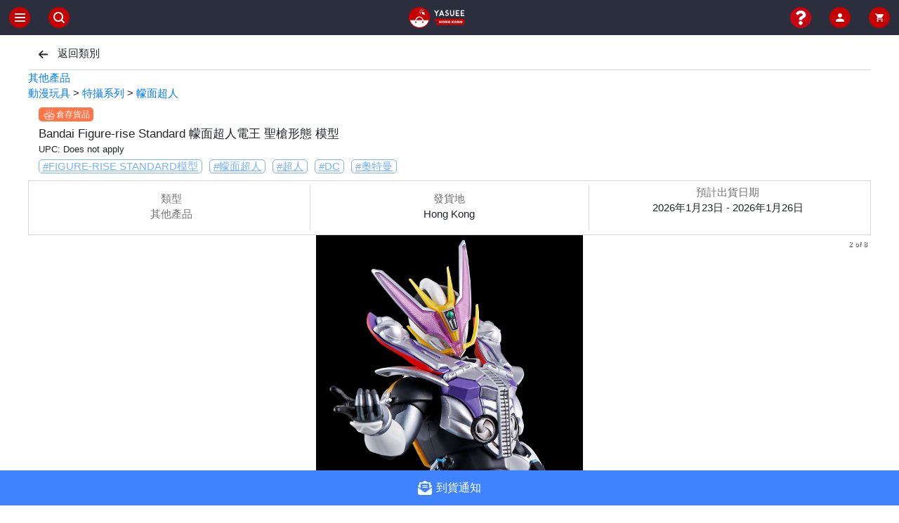

--- FILE ---
content_type: text/html; charset=utf-8
request_url: https://yasuee.com.hk/ItemDetails/a81a5f80-4b5b-4611-9d86-66c0db69901f/Bandai-Figure-rise-Standard-%E5%B9%AA%E9%9D%A2%E8%B6%85%E4%BA%BA%E9%9B%BB%E7%8E%8B-%E8%81%96%E6%A7%8D%E5%BD%A2%E6%85%8B-%E6%A8%A1%E5%9E%8B
body_size: 38444
content:
<!DOCTYPE html><html lang="zh_HK"><head><meta name="viewport" content="width=device-width"/><meta charSet="utf-8"/><meta property="og:type" content="website"/><meta property="og:title" content="Yasuee HK 香港大型網上玩具購物平台"/><meta property="og:description" content="網上訂玩具無需再擔驚受怕, 只需小額訂金即可預訂。 專營LEGO樂高、Bandai 模型 S.H.Figuarts、高達 Metal build 及 Takara Tomy 爆旋陀螺、Medicom Be@rbrick 等潮流產品。信用卡購物免手續費，購物滿 $800 以上提供免運費服務，並支援超過6間物流公司運輸方案。Yasuee 經營超過5年，100%以客為本，不斷優化客戶購物體驗，我們以這個為經營理念服務所有香港客戶。"/><link rel="shortcut icon" href="/yasuee-icon.png"/><title> Bandai Figure-rise Standard 幪面超人電王 聖槍形態 模型 | Yasuee HK 香港大型網上玩具購物平台 </title><link rel="canonical" href="https://yasuee.com.hk/ItemDetails/a81a5f80-4b5b-4611-9d86-66c0db69901f/Bandai-Figure-rise-Standard-%E5%B9%AA%E9%9D%A2%E8%B6%85%E4%BA%BA%E9%9B%BB%E7%8E%8B-%E8%81%96%E6%A7%8D%E5%BD%A2%E6%85%8B-%E6%A8%A1%E5%9E%8B"/><meta name="description" content="Bandai Figure-rise Standard 幪面超人電王 聖槍形態 模型"/><meta property="og:type" content="website"/><meta property="og:title" content="Bandai Figure-rise Standard 幪面超人電王 聖槍形態 模型"/><meta property="og:description" content="Bandai Figure-rise Standard 幪面超人電王 聖槍形態 模型"/><meta property="og:url" content="https://yasuee.com.hk/ItemDetails/a81a5f80-4b5b-4611-9d86-66c0db69901f/Bandai-Figure-rise-Standard-%E5%B9%AA%E9%9D%A2%E8%B6%85%E4%BA%BA%E9%9B%BB%E7%8E%8B-%E8%81%96%E6%A7%8D%E5%BD%A2%E6%85%8B-%E6%A8%A1%E5%9E%8B"/><meta property="og:image" content="https://s3-ap-southeast-1.amazonaws.com/viewiderpublicap.v2/template_photo/7_01896deaca732499ab1ca44a66f4dff9ea9825ccd04518b95142c70316c4b7dc.jpg"/><meta property="og:image:type" content="image/jpg"/><meta property="og:image:width" content="1200"/><meta property="og:image:height" content="758"/><meta property="og:price:amount" content="299"/><meta property="og:price:currency" content="HKD"/><meta property="product:brand" content="b120cdf7-f707-492b-a280-c0700a9c1178"/><meta property="product:availability" content="out of stock"/><meta property="product:condition" content="new"/><meta property="product:price:amount" content="299"/><meta property="product:price:currency" content="HKD"/><meta property="product:retailer_item_id" content="a81a5f80-4b5b-4611-9d86-66c0db69901f"/><script type="application/ld+json">{"@context":"http://schema.org","@type":"Product","name":"Bandai Figure-rise Standard 幪面超人電王 聖槍形態 模型","sku":"TOY_JC_OT_FRS_DENO-GF","image":["https://s3-ap-southeast-1.amazonaws.com/viewiderpublicap.v2/template_photo/7_01896deaca732499ab1ca44a66f4dff9ea9825ccd04518b95142c70316c4b7dc.jpg","https://s3-ap-southeast-1.amazonaws.com/viewiderpublicap.v2/template_photo/7_eb513eb2de77e3fbfb294c715fe0d9800f883e26df93485bfb016b5726f93001.jpg","https://s3-ap-southeast-1.amazonaws.com/viewiderpublicap.v2/template_photo/7_474dfc2d3b6f557779056755ae7d458d8d2f2da540c7e1e48e5cf465370ac3dd.jpg","https://s3-ap-southeast-1.amazonaws.com/viewiderpublicap.v2/template_photo/7_3e1d718761080249283b83d6978339833ecf78520f16c98a1a1bbc70fa546d0e.jpg","https://s3-ap-southeast-1.amazonaws.com/viewiderpublicap.v2/template_photo/7_698823cb091fdce206c434c19f8e2b9aaa3ffe661be236bb4f66c79961cfb7cd.jpg","https://s3-ap-southeast-1.amazonaws.com/viewiderpublicap.v2/template_photo/7_8fb1bf8dbc4842e95d1dad03ead6c598f16bd74e9b4b5159d88f56b2e881642f.jpg","https://s3-ap-southeast-1.amazonaws.com/viewiderpublicap.v2/template_photo/7_15475e4312cd62713f8c09b86fc32be656982d5aa79da9bba04da4163c620f4b.jpg","https://s3-ap-southeast-1.amazonaws.com/viewiderpublicap.v2/template_photo/7_e8e77cfc2a5b7b358a798bec60eaf4c76b63b992f9eb1dc0bfc0454d220e08e1.jpg"],"description":"<p>倒 し て い い よ ね ？ 答 え は 聞 い て な い ！ ―</p><p>Figure-rise Standardに</p><p><br></p><p>電王 ガンフォーム登場！</p><p>『仮面ライダー電王』より仮面ライダー電王 ガンフォーム＆プラットフォームがFigure-rise Standardにラインアップ！</p><p>電仮面とオーラアーマー、　武装を新規造形で再現！</p><p><br></p><p>◆　新規造形を交え特徴的なガンフォームを再現</p><p>新規造形を交え、ガンフォームの特徴的な頭部の電仮面、胸部と肩部のオーラアーマーを精密に再現。</p><p>電仮面のパープル部にはクリアパーツを採用。胸部から延びるドラゴンジェムなども精密に再現。</p><p><br></p><p>◆　デンガッシャー ガンモードを新規造形で再現</p><p>新規の手首パーツが付属しデンガッシャーを両手で構えるポージングが可能に。</p><p>◆　新規手首パーツが付属し、劇中のポージングを再現可能</p><p>「答えは聞いてない！」ポーズ用の手首パーツが新規造形で付属。</p><p><br></p><p>◆　リュウタロス（未契約体）のPETシートが付属</p><p>未契約時の“砂”の状態のリュウタロスがデザインされたPETシートが付属。</p><p>専用のスタンドパーツでプラットフォーム※とのディスプレイが可能。</p><p>※本商品は、選択式で仮面ライダー電王 プラットフォームも組み立てることができます。</p><p>◆　描き下ろしフルカラーＰＫＧでお届け！</p><p><br></p><p>商品内容</p><p>・　Figure-rise Standard 仮面ライダー電王 ガンフォーム＆プラットフォーム　×　１</p><p>・　リュウタロス（未契約体）PETシート　×　１</p><p>・　ディスプレイベース　×　１　</p>","brand":{"@type":"Brand","name":"BANDAI","logo":"https://s3.ap-east-1.amazonaws.com/yasueepublicap.v2/yasueeIMG_1716449892574"},"offers":{"@type":"Offer","price":299,"availability":"https://schema.org/OutOfStock","priceCurrency":"HKD","priceValidUntil":"2026-01-21","url":"https://yasuee.com.hk/ItemDetails/a81a5f80-4b5b-4611-9d86-66c0db69901f/Bandai-Figure-rise-Standard-%E5%B9%AA%E9%9D%A2%E8%B6%85%E4%BA%BA%E9%9B%BB%E7%8E%8B-%E8%81%96%E6%A7%8D%E5%BD%A2%E6%85%8B-%E6%A8%A1%E5%9E%8B"}}</script><meta name="next-head-count" content="26"/><link rel="preload" href="/_next/static/chunks/b42416c55a08b5bbe42809575ab741f2a17f41fb_CSS.ec0016e6.chunk.css" as="style"/><link rel="stylesheet" href="/_next/static/chunks/b42416c55a08b5bbe42809575ab741f2a17f41fb_CSS.ec0016e6.chunk.css" data-n-g=""/><link rel="preload" href="/_next/static/chunks/styles.79103717.chunk.css" as="style"/><link rel="stylesheet" href="/_next/static/chunks/styles.79103717.chunk.css" data-n-g=""/><link rel="preload" href="/_next/static/chunks/pages/_app.569cece9.chunk.css" as="style"/><link rel="stylesheet" href="/_next/static/chunks/pages/_app.569cece9.chunk.css" data-n-g=""/><link rel="preload" href="/_next/static/chunks/a0d93648.56d18087.chunk.css" as="style"/><link rel="stylesheet" href="/_next/static/chunks/a0d93648.56d18087.chunk.css" data-n-p=""/><link rel="preload" href="/_next/static/chunks/a68066d7aa26afa0f76144b8f717d4f6d1f640d0_CSS.c0c1745e.chunk.css" as="style"/><link rel="stylesheet" href="/_next/static/chunks/a68066d7aa26afa0f76144b8f717d4f6d1f640d0_CSS.c0c1745e.chunk.css" data-n-p=""/><link rel="preload" href="/_next/static/chunks/pages/ItemDetails/%5B...slug%5D.2d166667.chunk.css" as="style"/><link rel="stylesheet" href="/_next/static/chunks/pages/ItemDetails/%5B...slug%5D.2d166667.chunk.css" data-n-p=""/><noscript data-n-css=""></noscript><link rel="preload" href="/_next/static/chunks/webpack-147ea3ada7109f6dc0bb.js" as="script"/><link rel="preload" href="/_next/static/chunks/framework.f4afa9ae0f53ce1c5bb2.js" as="script"/><link rel="preload" href="/_next/static/chunks/commons.7a93e172c31de5c817d0.js" as="script"/><link rel="preload" href="/_next/static/chunks/fe7483f2dc5255754aab533a72fbd474ebf195bd.210ffb3c851b367f304a.js" as="script"/><link rel="preload" href="/_next/static/chunks/main-43321410430e8fd634bc.js" as="script"/><link rel="preload" href="/_next/static/chunks/1ec62f68.c54255599df22e926847.js" as="script"/><link rel="preload" href="/_next/static/chunks/c16184b3.e568cadad2404fbb266c.js" as="script"/><link rel="preload" href="/_next/static/chunks/d5507f320087fc59813a31d7ea66c9f77ff64ff0.94c4e7206b89bb82346f.js" as="script"/><link rel="preload" href="/_next/static/chunks/d5e72e1bf0701104bd9d902abae262f62e67538f.a71293dea7b6db56630e.js" as="script"/><link rel="preload" href="/_next/static/chunks/47f30af1335d358b9b6e2714e7444aa47ac05bc4.98e48d6866b7ff9f1792.js" as="script"/><link rel="preload" href="/_next/static/chunks/af0fdf17065abcf8fdbe8f32665ae3a67b0ec1db.3ce2c2221d7781b3ad3a.js" as="script"/><link rel="preload" href="/_next/static/chunks/47afadcb883308a8087394b2ba157a75dc40c671.04c2c7432bd1882172b2.js" as="script"/><link rel="preload" href="/_next/static/chunks/63f8603352fee3e46484e5e378dab6a361662d6e.a2ffc5d36d1e5cb1da66.js" as="script"/><link rel="preload" href="/_next/static/chunks/60413535b9f4df1ed3fc468a212a0025d7e39bdd.d4968e4fad02e91d98e3.js" as="script"/><link rel="preload" href="/_next/static/chunks/c35837ddc02e5eeef4b67a28709e9277ae211652.645f8940deec4047f0aa.js" as="script"/><link rel="preload" href="/_next/static/chunks/c9690fb6a8c49e0039297472a7e883e0e413513e.146764810a59b20dd5a9.js" as="script"/><link rel="preload" href="/_next/static/chunks/067cdf7dfdb5c6a7f96c325b8c092174ba93a261.113a39a136bb56105e7b.js" as="script"/><link rel="preload" href="/_next/static/chunks/aa0974a7df17615a0e3d034277c9861ff0a04c74.d5e88ff842cce8d31569.js" as="script"/><link rel="preload" href="/_next/static/chunks/b450840ea0e82c00df40c42eb39b8c2d5e45ce75.12b9c4e55f43a22d92a3.js" as="script"/><link rel="preload" href="/_next/static/chunks/b42416c55a08b5bbe42809575ab741f2a17f41fb.3fb68038745df3d8730d.js" as="script"/><link rel="preload" href="/_next/static/chunks/b42416c55a08b5bbe42809575ab741f2a17f41fb_CSS.8507eabb49fbf1273205.js" as="script"/><link rel="preload" href="/_next/static/chunks/styles.ada63a7bf7dceb3857b6.js" as="script"/><link rel="preload" href="/_next/static/chunks/pages/_app-9ccf3fcb44e35bd41e3b.js" as="script"/><link rel="preload" href="/_next/static/chunks/a0d93648.dd32408e2471bd10af40.js" as="script"/><link rel="preload" href="/_next/static/chunks/61da569a79a04090f5b5bee007325d418d7444ab.647f931564ef30def34d.js" as="script"/><link rel="preload" href="/_next/static/chunks/a68066d7aa26afa0f76144b8f717d4f6d1f640d0.7c144170906e2e64d900.js" as="script"/><link rel="preload" href="/_next/static/chunks/a68066d7aa26afa0f76144b8f717d4f6d1f640d0_CSS.5f4f2319ff6a061cf289.js" as="script"/><link rel="preload" href="/_next/static/chunks/pages/ItemDetails/%5B...slug%5D-5a54b33f8e1bddec9be1.js" as="script"/></head><body><div id="__next"><div><div><div class="Header flex"><div class="leftSide "><div class="meunBtn inline"><div class="btn"><img alt="Meun" src="[data-uri]" width="30" height="30"/></div></div><div class="searchBtn inline"><div class="btn"><img alt="Search" src="[data-uri]" width="30" height="30"/></div></div></div><div class="yasueeIcon middleSide"><div href="/"><span class="btn"><img alt="Yasuee Icon" src="[data-uri]" width="80" height="31"/></span></div></div><div class="rightSide "><div class="profileBtn inline"><div class="btn"><img alt="QnABtn" src="[data-uri]" width="30" height="30" href="/Tutorial"/></div></div><div class="profileBtn inline"><div class="btn"><img alt="Profile" src="[data-uri]" width="30" height="30" href="/Account"/></div></div><div class="cartBtn inline"><div class="btn"><img alt="Cart" src="[data-uri]" width="30" height="30" href="/Cart"/></div></div></div></div><div class="LeftMeunForm inactive"></div><div class="SearchForm inactive"><div>Search Loading...</div></div></div><div style="max-width:1200px;display:block;margin-left:auto;margin-right:auto"><div></div><div class="itemDetailsPage"><div hidden=""><button id="redirect_btn" href="/Cart">Redirect</button></div><div class="topBar"><div class="selectedCat"><svg aria-hidden="true" focusable="false" data-prefix="fas" data-icon="arrow-left" class="svg-inline--fa fa-arrow-left fa-w-14 far" role="img" xmlns="http://www.w3.org/2000/svg" viewBox="0 0 448 512"><path fill="currentColor" d="M257.5 445.1l-22.2 22.2c-9.4 9.4-24.6 9.4-33.9 0L7 273c-9.4-9.4-9.4-24.6 0-33.9L201.4 44.7c9.4-9.4 24.6-9.4 33.9 0l22.2 22.2c9.5 9.5 9.3 25-.4 34.3L136.6 216H424c13.3 0 24 10.7 24 24v32c0 13.3-10.7 24-24 24H136.6l120.5 114.8c9.8 9.3 10 24.8.4 34.3z"></path></svg><span style="cursor:pointer"> <!-- -->返回類別<!-- --> </span></div></div><div class="itemTitle"><div class="title"><div><div class="listingT iconGroup"><div class="shippingStatusLabel fastShip"><img class="label_icon" style="width:20px;height:20px" width="20" heigth="20" src="[data-uri]"/><span class="label_text">倉存貨品</span></div></div>Bandai Figure-rise Standard 幪面超人電王 聖槍形態 模型<div style="font-size:13px">UPC<!-- -->: <!-- -->Does not apply</div><div class="iconGroup" style="margin-bottom:5px"><div class="shippingStatusLabel hoverPointer" style="max-width:fit-content;border:1px solid #77b1ff;margin-left:" href="/Listings/itemTag/FIGURE-RISE%20STANDARD%E6%A8%A1%E5%9E%8B"><u class="label_text" style="font-size:15px;color:#77b1ff;margin-left:5px">#<!-- -->FIGURE-RISE STANDARD模型</u></div><div class="shippingStatusLabel hoverPointer" style="max-width:fit-content;border:1px solid #77b1ff;margin-left:10px" href="/Listings/itemTag/%E5%B9%AA%E9%9D%A2%E8%B6%85%E4%BA%BA"><u class="label_text" style="font-size:15px;color:#77b1ff;margin-left:5px">#<!-- -->幪面超人</u></div><div class="shippingStatusLabel hoverPointer" style="max-width:fit-content;border:1px solid #77b1ff;margin-left:10px" href="/Listings/itemTag/%E8%B6%85%E4%BA%BA"><u class="label_text" style="font-size:15px;color:#77b1ff;margin-left:5px">#<!-- -->超人</u></div><div class="shippingStatusLabel hoverPointer" style="max-width:fit-content;border:1px solid #77b1ff;margin-left:10px" href="/Listings/itemTag/DC"><u class="label_text" style="font-size:15px;color:#77b1ff;margin-left:5px">#<!-- -->DC</u></div><div class="shippingStatusLabel hoverPointer" style="max-width:fit-content;border:1px solid #77b1ff;margin-left:10px" href="/Listings/itemTag/%E5%A5%A7%E7%89%B9%E6%9B%BC"><u class="label_text" style="font-size:15px;color:#77b1ff;margin-left:5px">#<!-- -->奧特曼</u></div></div></div></div><div class="category"></div></div><div class="threeArea"><div class="col rightBorder topPX catBox"><span>類型</span><div><span>---</span></div></div><div class="col rightBorder topPX"><span>發貨地</span><div>Hong Kong</div></div><div class="col colScroll"><div class="scroll"><span>預計出貨日期</span><div>2026年1月23日 - 2026年1月26日</div></div></div></div><div class="imageList" style="position:relative"><div></div></div><div class="infoArea"><div class="aArea" style="display:table;width:100%"><div class="price rightBorder" style="display:table-cell;width:50%" align="center"><div class="titlePrice"><span class="smallText" style="font-weight:600">售價</span></div><div class="value"><div style="display:inline-block;vertical-align:middle;font-weight:600">HK$299</div></div></div><div class="deposit" style="display:table-cell;width:50%"><span class="">到店自取訂金</span><div class="value"><span class="value">HK$100</span></div></div></div><div class="aArea"><div class="col rightBorder"><div style="text-align:center"><img src="[data-uri]"/><div style="color:#C70000;display:inline-block;vertical-align:middle;margin-left:5px;font-size:12px"><u>*<!-- -->使用指定付款方式可獲取積分</u></div></div></div><div class="col"><div style="text-align:center;font-size:12px"><span style="display:block">貨存數量</span><span style="color:#c70000">產品缺貨</span></div></div></div><div class="aArea"><div style="text-align:center;font-size:12px"><span style="display:block">* <!-- -->配送至香港所有地區最低運費為 HKD20</span><div style="color:#C70000">購買金額滿 HKD800或以上可免費享用本地送貨服務</div></div></div></div><div class="qty"><div class="title">數量</div><div class="qtyForm right"><div><div class="qtyComponents"><div class="qtyBtns"><div class="lessBtn zeroQty"><p>-</p></div><input class="qtyNumber" value="1"/><div class="addBtn "><p>+</p></div></div></div></div></div></div><div class="otherColumn"><div class="inCatText">產品詳情<span>&gt;</span></div></div><div class="otherColumn"><div class="inCatText">郵寄及宅配<span>&gt;</span></div></div><div class="otherColumn"><div class="inCatText">退貨政策<span>&gt;</span></div></div><div class="servicePledgem"><div class="oneLine"><img src="/_next/static/images/Authentic_C01-43ff9ec8b1db86e18fa075d719590b86.png"/><div class="text">所有產品採購自正規日本及香港代理</div></div><div class="oneLine"><img src="[data-uri]"/><div class="text">完整物流系統購物後實時追蹤</div></div><div class="oneLine"><img src="/_next/static/images/48hr_C01-6e08458d90cf5fe79bc5c6bc4573ef77.png"/><div class="text">最快48小時安排發貨</div></div></div><div class="helpPage"><p class="helpText">購物過程需要協助嗎?</p><a class="helpBtn" href="/Tutorial">前往教學</a></div><div class="itemDetailsPageBrandsDetails"><div class="IDPBrandDetails"><div class="IDPIcon"><img src="https://s3.ap-east-1.amazonaws.com/yasueepublicap.v2/yasueeIMG_1716449892574"/></div><div class="IDPDisplayName"><h4>BANDAI</h4></div><div class="IDPDescription"><div>萬代是日本大型玩具供應商之一，成立於1950年，創業者為山科直治。主要以生產鋼彈系列作品、聖戰士Dunbine等Sunrise系列動畫的角色模型聞名。</div></div></div><div class="IDPAllItem">所有產品</div></div><div class="iconGroup" style="margin-bottom:5px"><div class="shippingStatusLabel hoverPointer" style="max-width:fit-content;border:1px solid #77b1ff;margin-left:" href="/Listings/itemTag/FIGURE-RISE%20STANDARD%E6%A8%A1%E5%9E%8B"><u class="label_text" style="font-size:18px;color:#77b1ff;margin-left:5px">#<!-- -->FIGURE-RISE STANDARD模型</u></div><div class="shippingStatusLabel hoverPointer" style="max-width:fit-content;border:1px solid #77b1ff;margin-left:10px" href="/Listings/itemTag/%E5%B9%AA%E9%9D%A2%E8%B6%85%E4%BA%BA"><u class="label_text" style="font-size:18px;color:#77b1ff;margin-left:5px">#<!-- -->幪面超人</u></div><div class="shippingStatusLabel hoverPointer" style="max-width:fit-content;border:1px solid #77b1ff;margin-left:10px" href="/Listings/itemTag/%E8%B6%85%E4%BA%BA"><u class="label_text" style="font-size:18px;color:#77b1ff;margin-left:5px">#<!-- -->超人</u></div><div class="shippingStatusLabel hoverPointer" style="max-width:fit-content;border:1px solid #77b1ff;margin-left:10px" href="/Listings/itemTag/DC"><u class="label_text" style="font-size:18px;color:#77b1ff;margin-left:5px">#<!-- -->DC</u></div><div class="shippingStatusLabel hoverPointer" style="max-width:fit-content;border:1px solid #77b1ff;margin-left:10px" href="/Listings/itemTag/%E5%A5%A7%E7%89%B9%E6%9B%BC"><u class="label_text" style="font-size:18px;color:#77b1ff;margin-left:5px">#<!-- -->奧特曼</u></div></div><div class="otherColumn"><div class="inCatText"></div></div><div></div><div class="ofsNotification"><button type="button" class="ofsnBtn btn btn-primary"><svg aria-hidden="true" focusable="false" data-prefix="fas" data-icon="envelope-open-text" class="svg-inline--fa fa-envelope-open-text fa-w-16 " role="img" xmlns="http://www.w3.org/2000/svg" viewBox="0 0 512 512" style="width:20px;height:20px;color:white;margin-right:6px;vertical-align:middle"><path fill="currentColor" d="M176 216h160c8.84 0 16-7.16 16-16v-16c0-8.84-7.16-16-16-16H176c-8.84 0-16 7.16-16 16v16c0 8.84 7.16 16 16 16zm-16 80c0 8.84 7.16 16 16 16h160c8.84 0 16-7.16 16-16v-16c0-8.84-7.16-16-16-16H176c-8.84 0-16 7.16-16 16v16zm96 121.13c-16.42 0-32.84-5.06-46.86-15.19L0 250.86V464c0 26.51 21.49 48 48 48h416c26.51 0 48-21.49 48-48V250.86L302.86 401.94c-14.02 10.12-30.44 15.19-46.86 15.19zm237.61-254.18c-8.85-6.94-17.24-13.47-29.61-22.81V96c0-26.51-21.49-48-48-48h-77.55c-3.04-2.2-5.87-4.26-9.04-6.56C312.6 29.17 279.2-.35 256 0c-23.2-.35-56.59 29.17-73.41 41.44-3.17 2.3-6 4.36-9.04 6.56H96c-26.51 0-48 21.49-48 48v44.14c-12.37 9.33-20.76 15.87-29.61 22.81A47.995 47.995 0 0 0 0 200.72v10.65l96 69.35V96h320v184.72l96-69.35v-10.65c0-14.74-6.78-28.67-18.39-37.77z"></path></svg><span>到貨通知</span></button></div></div><div></div></div></div></div><script id="__NEXT_DATA__" type="application/json">{"props":{"pageProps":{"initialState":{"getItems":{},"addItem":[],"setItem":[],"getItemsDetailsReducer":[{"CategoryID":["a8411da7-4a20-4fdf-b895-8742d014331f","2a6174de-75e8-438c-9924-711b2ee0e137"],"brandID":["b120cdf7-f707-492b-a280-c0700a9c1178"],"productSpecific":[{"name":"Brand","value":"Bandai"},{"name":"EAN","value":"Does not apply"},{"name":"MPN","value":"Does not apply"},{"name":"UPC","value":"Does not apply"}],"images":["https://s3-ap-southeast-1.amazonaws.com/viewiderpublicap.v2/template_photo/7_01896deaca732499ab1ca44a66f4dff9ea9825ccd04518b95142c70316c4b7dc.jpg","https://s3-ap-southeast-1.amazonaws.com/viewiderpublicap.v2/template_photo/7_eb513eb2de77e3fbfb294c715fe0d9800f883e26df93485bfb016b5726f93001.jpg","https://s3-ap-southeast-1.amazonaws.com/viewiderpublicap.v2/template_photo/7_474dfc2d3b6f557779056755ae7d458d8d2f2da540c7e1e48e5cf465370ac3dd.jpg","https://s3-ap-southeast-1.amazonaws.com/viewiderpublicap.v2/template_photo/7_3e1d718761080249283b83d6978339833ecf78520f16c98a1a1bbc70fa546d0e.jpg","https://s3-ap-southeast-1.amazonaws.com/viewiderpublicap.v2/template_photo/7_698823cb091fdce206c434c19f8e2b9aaa3ffe661be236bb4f66c79961cfb7cd.jpg","https://s3-ap-southeast-1.amazonaws.com/viewiderpublicap.v2/template_photo/7_8fb1bf8dbc4842e95d1dad03ead6c598f16bd74e9b4b5159d88f56b2e881642f.jpg","https://s3-ap-southeast-1.amazonaws.com/viewiderpublicap.v2/template_photo/7_15475e4312cd62713f8c09b86fc32be656982d5aa79da9bba04da4163c620f4b.jpg","https://s3-ap-southeast-1.amazonaws.com/viewiderpublicap.v2/template_photo/7_e8e77cfc2a5b7b358a798bec60eaf4c76b63b992f9eb1dc0bfc0454d220e08e1.jpg"],"video":[],"variations":[{"images":["https://s3-ap-southeast-1.amazonaws.com/viewiderpublicap.v2/template_photo/7_01896deaca732499ab1ca44a66f4dff9ea9825ccd04518b95142c70316c4b7dc.jpg","https://s3-ap-southeast-1.amazonaws.com/viewiderpublicap.v2/template_photo/7_eb513eb2de77e3fbfb294c715fe0d9800f883e26df93485bfb016b5726f93001.jpg","https://s3-ap-southeast-1.amazonaws.com/viewiderpublicap.v2/template_photo/7_474dfc2d3b6f557779056755ae7d458d8d2f2da540c7e1e48e5cf465370ac3dd.jpg","https://s3-ap-southeast-1.amazonaws.com/viewiderpublicap.v2/template_photo/7_3e1d718761080249283b83d6978339833ecf78520f16c98a1a1bbc70fa546d0e.jpg","https://s3-ap-southeast-1.amazonaws.com/viewiderpublicap.v2/template_photo/7_698823cb091fdce206c434c19f8e2b9aaa3ffe661be236bb4f66c79961cfb7cd.jpg","https://s3-ap-southeast-1.amazonaws.com/viewiderpublicap.v2/template_photo/7_8fb1bf8dbc4842e95d1dad03ead6c598f16bd74e9b4b5159d88f56b2e881642f.jpg","https://s3-ap-southeast-1.amazonaws.com/viewiderpublicap.v2/template_photo/7_15475e4312cd62713f8c09b86fc32be656982d5aa79da9bba04da4163c620f4b.jpg","https://s3-ap-southeast-1.amazonaws.com/viewiderpublicap.v2/template_photo/7_e8e77cfc2a5b7b358a798bec60eaf4c76b63b992f9eb1dc0bfc0454d220e08e1.jpg"],"variationAttribute":[],"video":[],"brandID":[],"thumbnail":["https://s3-ap-southeast-1.amazonaws.com/viewiderpublicap.v2/template_photo/2632_ad30f869d5059e38b049b7e2dcf16bd76f6999feb2d5e59d108c503a03a73fb0.jpg","https://s3-ap-southeast-1.amazonaws.com/viewiderpublicap.v2/template_photo/2632_435b9b9d2ef8434cd719d1166aa85e3d7edf25fa4aa0e212f7063e9641e6108d.jpg","https://s3-ap-southeast-1.amazonaws.com/viewiderpublicap.v2/template_photo/2632_66820cd493feca4b8f229a60a2fc86bfba6d2863655fe50a75123285af56029b.jpg","https://s3-ap-southeast-1.amazonaws.com/viewiderpublicap.v2/template_photo/2632_4b06d8717382f913d0ef056b8e478ee17888fd38d384e75a7f148382c7697d57.jpg","https://s3-ap-southeast-1.amazonaws.com/viewiderpublicap.v2/template_photo/2632_9b6a36b028ebb1ef6be6a951ea616baaa3b379a2fa5d5d5612e3bc02d215af48.jpg","https://s3-ap-southeast-1.amazonaws.com/viewiderpublicap.v2/template_photo/2632_5271a28d34254cfa84a4d8e3e27c270bb3a330ab32dacaab310d7dec5bf6ba34.jpg","https://s3-ap-southeast-1.amazonaws.com/viewiderpublicap.v2/template_photo/2632_ae88a096ee7e41ba2de548668d5192a5e70bf4852f38fdb95efd3f45b7500339.jpg","https://s3-ap-southeast-1.amazonaws.com/viewiderpublicap.v2/template_photo/2632_0c3f259a1da50005a7b300637d01583c1f8adc1c780ab2a2d809d0ca8e0cec8e.jpg"],"variationID":"7c84094f-80f8-4dba-8c4d-ec00c1a2c702","viewiderVariationID":"5ra6cjpli9v91imt8o","customLabel":"TOY_JC_OT_FRS_DENO-GF","isFromSourcing":true,"releaseStatus":"","currency":"HKD","price":299,"deposit":100,"quantity":0,"weight":600,"width":30.11,"height":20.11,"depth":8.11,"lengthUnit":"cm","viewiderShippingCost":0,"weightUnit":"g","ISBN":"Does Not Apply","EAN":"Does not apply","customMessage":"","status":"Active","deleted":false,"UPC":"Does not apply","singleBuyLimit":0,"volumetricWeight":0.9821406261999999,"fulfillmentServiceStandard":"1-3 days","warehouseLocation":"Hong Kong","canUseAlfred":true,"canUseAlfredCircleK":true,"canUseSFLocker":true,"canUseCvs":true,"canUseTwpost":true,"estimateDeliverDate":"","canUseAlfred24":true,"canUseJumppoint":true,"extraExpectedYasueePointMultiplier":0,"reversedDiscountPrice":299,"haveReversedDiscount":false,"shipDay":["2026-01-23","2026-01-26"]}],"brandDetail":[{"_id":"b120cdf7-f707-492b-a280-c0700a9c1178","brand":"bandai","displayName":"BANDAI","description":"萬代是日本大型玩具供應商之一，成立於1950年，創業者為山科直治。主要以生產鋼彈系列作品、聖戰士Dunbine等Sunrise系列動畫的角色模型聞名。","icon":"https://s3.ap-east-1.amazonaws.com/yasueepublicap.v2/yasueeIMG_1716449892574"}],"adsKeywords":[],"images_mapping":[],"productReviews":[],"productTags":["FIGURE-RISE STANDARD模型","幪面超人","超人","DC","奧特曼"],"fixedYasueeCateIDs":[],"_id":"a81a5f80-4b5b-4611-9d86-66c0db69901f","viewiderListingID":"5ra6cjp4f9v914fagm","pauseSelling":false,"listingStatus":"active","title":"Bandai Figure-rise Standard 幪面超人電王 聖槍形態 模型","customLabel":"TOY_JC_OT_FRS_DENO-GF","description":"\u003cp\u003e倒 し て い い よ ね ？ 答 え は 聞 い て な い ！ ―\u003c/p\u003e\u003cp\u003eFigure-rise Standardに\u003c/p\u003e\u003cp\u003e\u003cbr\u003e\u003c/p\u003e\u003cp\u003e電王 ガンフォーム登場！\u003c/p\u003e\u003cp\u003e『仮面ライダー電王』より仮面ライダー電王 ガンフォーム＆プラットフォームがFigure-rise Standardにラインアップ！\u003c/p\u003e\u003cp\u003e電仮面とオーラアーマー、　武装を新規造形で再現！\u003c/p\u003e\u003cp\u003e\u003cbr\u003e\u003c/p\u003e\u003cp\u003e◆　新規造形を交え特徴的なガンフォームを再現\u003c/p\u003e\u003cp\u003e新規造形を交え、ガンフォームの特徴的な頭部の電仮面、胸部と肩部のオーラアーマーを精密に再現。\u003c/p\u003e\u003cp\u003e電仮面のパープル部にはクリアパーツを採用。胸部から延びるドラゴンジェムなども精密に再現。\u003c/p\u003e\u003cp\u003e\u003cbr\u003e\u003c/p\u003e\u003cp\u003e◆　デンガッシャー ガンモードを新規造形で再現\u003c/p\u003e\u003cp\u003e新規の手首パーツが付属しデンガッシャーを両手で構えるポージングが可能に。\u003c/p\u003e\u003cp\u003e◆　新規手首パーツが付属し、劇中のポージングを再現可能\u003c/p\u003e\u003cp\u003e「答えは聞いてない！」ポーズ用の手首パーツが新規造形で付属。\u003c/p\u003e\u003cp\u003e\u003cbr\u003e\u003c/p\u003e\u003cp\u003e◆　リュウタロス（未契約体）のPETシートが付属\u003c/p\u003e\u003cp\u003e未契約時の“砂”の状態のリュウタロスがデザインされたPETシートが付属。\u003c/p\u003e\u003cp\u003e専用のスタンドパーツでプラットフォーム※とのディスプレイが可能。\u003c/p\u003e\u003cp\u003e※本商品は、選択式で仮面ライダー電王 プラットフォームも組み立てることができます。\u003c/p\u003e\u003cp\u003e◆　描き下ろしフルカラーＰＫＧでお届け！\u003c/p\u003e\u003cp\u003e\u003cbr\u003e\u003c/p\u003e\u003cp\u003e商品内容\u003c/p\u003e\u003cp\u003e・　Figure-rise Standard 仮面ライダー電王 ガンフォーム＆プラットフォーム　×　１\u003c/p\u003e\u003cp\u003e・　リュウタロス（未契約体）PETシート　×　１\u003c/p\u003e\u003cp\u003e・　ディスプレイベース　×　１　\u003c/p\u003e","messages":"[object Object]","isFromSourcing":true,"location":"Hong Kong","lastSoldTimestamp":"Tue Jun 22 2021 08:31:15 GMT+0000 (Coordinated Universal Time)","storeName":"","productCreateTime":"Tue Jun 22 2021 08:31:15 GMT+0000 (Coordinated Universal Time)","isPreorder":false,"powerchoice":true,"outOfStock":true,"currency":"HKD"}],"textSearchReducer":[],"textSearchKeywordReducer":"","getCartReducer":[],"GetCartListingReducer":[],"addToCartReducer":{},"editCartQuantityReducer":[],"removeFromCartReducer":false,"logoutCartReducer":[],"getCategorys":[],"getHashTags":[],"getPreOrderDateList":[],"getFilterReducer":[],"getBrandListReducer":[],"updateBrandReducer":{},"updateBrandsSortReducer":{},"integrationBrandListReducer":{},"getRestockAlertReducer":[],"setRestockAlertReducer":{},"initListingFilterReducer":[],"getPreOrders":[],"isMobile":true,"previousPage":{"previousPath":"/","presentPath":"/"},"listViewStatus":"gridView","selectedCategory":[],"seoCheckItemDetailUrlReducer":[],"getListingCollectionByIDReducer":[],"getListingCollectionReducer":[],"updateListingCollectionReducer":[],"createListingCollectionReducer":[],"removeListingCollectionReducer":[],"applyCollectionChangeReducer":[],"mapPageKeyReducer":{},"getPageKeyReducer":[],"getLatestProductCreateDateRangeReducer":[],"getParcelCategoriesReducer":[],"registrationReducer":{},"loginRes":{},"getUser":[],"clickBuyItNowReducer":"","checkIsItemInCartReducer":"","createOrderReducer":[],"getShippingServiceReducer":[],"createPaymentSessionReducer":[],"getOrderPreviewReducer":[],"getOrderDetailsReducer":[],"getTimeslotListReducer":[],"getNewShippingCostForOrderReducer":[],"changeFulfillmentOfOrdrerReducer":[],"changeFulfillmentOfOrdrerPreviewReducer":[],"getOrderPreViewListReducer":[],"currency":"HKD","menuBtnStateReducer":{"meunOn":false,"searchOn":false,"accountOn":false,"cartOn":false},"appMessageReducer":{},"setSlugReducer":{},"getBannerImageReducer":{},"getBannerTextReducer":{},"getTextListReducer":{},"updateTextReducer":{},"updateTextsSortReducer":{},"updateBannerImageReducer":{},"updateBannerImageSortReducer":{},"updateUserReducer":{},"getVariationInfoReducer":[],"resetPasswordReducer":{},"getAlfredLocationsReducer":[],"getZeekPickUpLocationsReducer":[],"getSevenElevenStoresReducer":[],"checkPaymentRequestReducer":[],"getUnpaidCartListReducer":[],"getFulfillmentPreviewListReducer":[],"getFulfillmentDetailsReducer":[],"getFulfillmentListCountReducer":[],"getCMSFulfillmentPreviewListReducer":[],"getCMSFulfillmentDetailsReducer":[],"getCMSOrderListReducer":[],"getExpiredOrderListReducer":[],"getCMSOrderDetailsReducer":[],"getCMSOrderStatusSummaryReducer":[],"payRemainingByCashReducer":[],"bankDepositCheckoutSuccessReducer":[],"orderItemSendOutReducer":[],"createPickUpFulfillmentByCMSReducer":[],"cancelNonDepositedOrderReducer":[],"cancelDepositedOrderReducer":[],"deferExpiredOrderReducer":[],"setCanCombineOrderStatusReducer":[],"updateDepositPaymentSessionReducer":[],"gtmFiredReducer":[],"getParcelOrderListReducer":[],"createParcelOrderReducer":[],"removeParcelOrderReducer":[],"getNewShippingCostForParcelReducer":[],"exportLocaleReducer":"","importLocaleReducer":"","updateLocaleReducer":"","getLocaleListReducer":"","getCollectionLocaleDictionaryReducer":"","getIndexPageFeaturesReducer":[],"getIndexPageFeaturesDetailReducer":[],"createIndexPageFeaturesReducer":[],"updateIndexPageFeaturesReducer":[],"removeIndexPageFeaturesReducer":[],"getCurrentCookiesLocaleReducer":"","getLogsReducer":"","getProductReviewsReducer":[],"getProductReviewRatingReducer":[],"getProductReviewCountReducer":[],"getProductReviewsQueueReducer":[],"getProductReviewQueueCountReducer":[],"getProductReviewsWithDetailsReducer":[],"setProductReviewReducer":[],"getPostDataReducer":{},"getSearchCvsFormHtmlReducer":{},"getAvailableYasueePointReducer":[],"getYasueePointHistoryReducer":[],"getYasueePointHistoryCountReducer":[],"getYasueePointSummaryReducer":[],"editUserYasueePointReducer":[],"getTotalYasueePointSummaryReducer":[]},"_nextI18Next":{"initialI18nStore":{"zh_HK":{"common":{"change-locale":"Change locale hk","test1":"好x平哩","error-without-status":"An error occurred on the server","title":"Home | next-i18next","hk":"中文","service-pledge":"服務承諾","pledge-24h-ship":"最快48小時安排發貨","subscribe-us":"追蹤我們","contact-us":"聯絡我們","to-index":"首頁","back-to-top":"回到頂部","hongkong":"香港","yasueeAddress":"葵興工業街美聯工業大廈7樓A室","yasueeHkTitle":"Yasuee HK 香港大型網上玩具購物平台","specialProduct":"特別推介產品","productType":"產品類別","type":"類別","sellingPrice":"售價","status":"狀況","origin":"產地","2to3DaysShipping":"2-3天貨運","HK":"香港","USA":"美國","warehouseProduct":"倉存貨品","tagFastShip":"倉存貨品","tagPreorder":"預訂產品","backToCategory":"返回類別","to-second-page":"To second page","error-with-status":"A {{statusCode}} error occurred on server","h1":"中文h1 (10)","us":"英文","pledge-real-goods":"所有產品採購自正規日本及香港代理","pledge-full-tracking":"完整物流系統購物後實時追蹤","website-real-goods":"網站認證","about-us":"關於我們","terms-and-conditions":"條款及細則","pleaseSelect":"請選擇","close":"關閉","youAreSearching":"您正在搜尋","hotSearch":"熱門搜索","lastestPreorder":"最新預購","usa":"美國","yasueeUsTitle":"Yasuee US 網上購物平台","stock":"貨存","brand":"品牌","all":"全部","warehouseProdcut":"倉存貨品","JP":"日本","TW":"台灣","status_new":"全新","status_secondHand":"二手","tag2to3DaysHandling":"2-3 天貨運","brandList":"品牌列表","yasueeHkDescription":"網上訂玩具無需再擔驚受怕, 只需小額訂金即可預訂。 專營LEGO樂高、Bandai 模型 S.H.Figuarts、高達 Metal build 及 Takara Tomy 爆旋陀螺、Medicom Be@rbrick 等潮流產品。信用卡購物免手續費，購物滿 $800 以上提供免運費服務，並支援超過6間物流公司運輸方案。Yasuee 經營超過5年，100%以客為本，不斷優化客戶購物體驗，我們以這個為經營理念服務所有香港客戶。","yasueeHkContectUs":"聯絡我們","yasueeHkAboutUsDescription":"於 2017 年成立，初期以海外電商平台為主要銷售渠道服務海外客人並於 2020年設立 https://yasuee.com.hk 服務香港客人。創立 Yasuee HK 目的減低香港客人網上預購玩具時風險，只需小額訂金，到貨後才需支付貨品餘額, 無需再擔心遇到網上黑店。同時 Yasuee 亦連續兩年成功申請正版正貨商戶，確保客人購物無需擔心真假，成為香港客人可信賴安全網店","yasueeHkAboutUs":"Yasuee HK 公司簡介","tagNeedHandlingTime":"空運時間需時","yasueePointStatus_available":"已獲得 ","yasueePointStatus_expected":"已發放","yasueePointStatus_redeemed":"已使用","totalYasueePoint":"總共日樂通積分","yasueePointAllStatus":"所有狀態 ","helpPageText":"購物過程需要協助嗎?","helpPageBtn":"前往教學","wholesale-info":"批發資訊","helpPage":"幫助中心 ","admin_reply":"店主回應","anti-fraud-warning":"反詐騙指南","available_to_review":"可評級","average_rating":"商品總評級","continue_shopping":"繼續購物","customers_reviews":"客戶評級","display_name":"顯示名稱","highest":"最高","item_reviews":"商品評級","lowest":"最低","qna":"常見問題","review_gain":"重新評級","reviewed":"已評級","share_exp_discription":"請在此分享您的體驗","share_experience":"分享您的體驗","submit_review":"遞交評級","thankyou1":"感謝你的寶貴意見","thankyou2":"你的寶貴意見有助我們改善服務","upload_img":"添加圖像","verified_purchase":"已驗証購買","watch_comments":"查看評級","write_comments":"撰寫評級"},"listing":{"confirm":"確認","cancel":"取消","back":"返回","preorderDeposit":"預訂按金","cutoff":"截訂","onsitePickupDeposit":"到店自取訂金","upc":"UPC","type":"類型","sellingPrice":"售價","stockQty":"貨存數量","moreOption":"更多選項","quantity":"數量","productDetail":"產品詳情","mailingAndDelivery":"郵寄及宅配","arrivalNotice":"到貨通知","addToCart":"加入購物車","youAreSearching":"您正在搜尋","filter":"篩選","hotProduct":"熱賣產品","price":"價錢","complete":"完成","to":"至","addCartSuccess":"成功加入購物車。","pleaseSelect":"請選擇","close":"關閉","pleaseSelectVaraiationType":"請選擇購買類型","minShippingFeeMessage":"配送至{{site}}所有地區最低運費為 {{currency}}{{minShippingFee}}","freeShippingMessage":"購買金額滿 {{currency}}{{minFreePrice}}或以上可免費享用本地送貨服務","arrivalNoticeSent":"到貨通知已送出","mail":"電郵","contactNum":"聯絡電話","outOfStock":"產品缺貨","canPreorder":"可預訂","inStock_few":"少量現貨","inStock":"有現貨","deliveryPlace":"發貨地","estimatedShippingDate":"預計出貨日期","hkMinimumShippingFee":"配送至香港所有地區最低運費為 HKD 20.00","hk800freeShipping":"購買金額滿 HK$800或以上可免費享用本地送貨服務","limitedQuantity":"限購數量","allProduct":"所有產品","returnPolicy":"退貨政策","productAddedToCart":"產品已加入購物車","buyItNowAsGuest":"以訪客身份立即購買","buyItNow":"立即購買","sort":"排序","newlyLaunch":"最新上市","lowToHigh":"低至高","highToLow":"高至低","deleteAll":"全部清除","continueAsGuest":"訪客身份繼續","userLogin":"用戶登入","recommend-item":"相關產品","canEarnYasueeCoin":"使用指定付款方式可獲取積分","fromAir":"空運來台","fromSea":"海運來台","twInventory":"在台現貨"},"message":{"inputCorrectPhoneNum":"請輸入正確電話號碼","inputFirstName":"請輸入姓名","inputAddress":"請輸入地址","inputServiceCoverAddress":"請輸入服務覆蓋範圍地址","buyandshipNotSupportAreamessage":"本送貨服務不支援該地區Buyandship用戶，請註冊其他地區Buyandship帳號以使用本服務","inputToSearch":"輸入街道或大廈名稱以搜尋地址","confirmToDetailAddress":"你確定要刪除此地址嗎?","confirmCancelOrder":"你是否確定取消訂單","addToCart":"加入購物車","addCartSuccess":"成功加入購物車。","returnPolicyMessage01":"所有成功預訂/購買產品客人均不接受因改變心意取消訂單請求，若客人收到因到損壞貨品，可向 Yasuee 申請協助:","returnPolicyDetail01":"- 從到貨日起計 14 天內，您可以為某些指定產品辦理退貨或換貨。 \n- Yasuee 為正規銷售商，所有香港行貨產品，如因廠商出品問題，可提供單據與代理申請退貨或換貨請求。 \n-  產品必須是全新及包裝齊全。我們不會接受違規的商品。 \n- 減價產品不可以退換  \n- 退貨運費由客人承擔，我們不會提供回件託運標籤或運費退款。 \n- 請把所有退貨產品包裝妥當。以避免在退貨過程中造成任何損毀。包裝盒是產品的一部分，我們不會接受包裝盒受損的退貨。 \n- 退貨包裹被簽收前，客人必須承擔責任。因此，我們建議您採用可靠又可追蹤的運輸服務。如退貨產品在運送過程中受損或丟失，我們概不負責。 \n- 如您要求退款，訂單中的運費不會被退回。 \n- 如您要求換貨，第二次運費將由我們負責。如您要求換貨的產品售罊，我們會安排退款到您原來的支付帳戶。 \n- 如您收到錯誤商品、瑕疵商品或發現包裹不完整，請於簽收日起計 7 天內與我們聯絡，並提供您的訂單號碼、產品照片及其他相關詳情，我們將竭誠為您解決。 \n* 如果您不想要訂單，而訂單又符合退貨資格的話，歡迎您退給 我們。如果您拒收訂單，所有相關的退貨運費將從退款金額中扣除。","inputPhoneNum":"請輸入聯絡電話","inputLastName":"請輸入姓名","inputRoomOrFlat":"請輸入單位／樓層","inputBuyandshipID":"請輸入Buyandship會員編號","buyandshipNotSupportHKmessage":"本送貨服務不支援香港地區Buyandship用戶，請註冊其他地區Buyandship帳號以使用本服務","sorryAreaNotFound":"很抱歉，找不到相關地址或服務未覆蓋至該地區。","loading":"載入中","underMaintenance":"網頁維護中","maintenanceMessage":"部分功能將受影響，敬請見諒。","returnPolicyTitle01":"退貨需知：","returnPolicyMessage02":"* 如果您不想要訂單，而訂單又符合退貨資格的話，歡迎您退給 我們。如果您拒收訂單，所有相關的退貨運費將從退款金額中扣除。"}},"en_US":{"common":{"change-locale":"Change locale us","test1":"yasuee is very cheap","error-without-status":"An error occurred on the server","title":"Home | next-i18next","hk":"HK","service-pledge":"Service Pledge","pledge-24h-ship":"Earliest 48 hours dispatch the order.","subscribe-us":"Follow us","contact-us":"Contact Us","to-index":"Home","back-to-top":"back to top","hongkong":"Hong Kong","yasueeAddress":"Room A, 7/F, Mai Luen Industrial Building 23-31 Kung Yip Street, Kwai Chung","yasueeHkTitle":"Yasuee HK | Hong Kong online shopping platform","specialProduct":"Special Product","productType":"Product Type","type":"Category","sellingPrice":"Selling Price","status":"status","origin":"origin","2to3DaysShipping":"2-3 days shipping","HK":"Hong Kong","USA":"United States","warehouseProduct":"Warehouse Product","tagFastShip":"Fast ship","tagPreorder":"Pre-order","backToCategory":"Back To Category","to-second-page":"To second page","error-with-status":"A {{statusCode}} error occurred on server","h1":"english h1 (78)","us":"US","pledge-real-goods":"All items are from valid Japan \u0026 Hong Kong authorised distributors","pledge-full-tracking":"Full logistic tracking system to trace orders","website-real-goods":"Website Authentication","about-us":"About us","terms-and-conditions":"Terms and Conditions","pleaseSelect":"Please Select","close":"Close","youAreSearching":"You are searching","hotSearch":"Hot Search","lastestPreorder":"Latest Pre-Order","usa":"USA","yasueeUsTitle":"Yasuee US | The most reliable collectible items shop","stock":"stock","brand":"brand","all":"all","warehouseProdcut":"Warehouse Prodcut","JP":"Japan","TW":"Taiwan","status_new":"New","status_secondHand":"Used","tag2to3DaysHandling":"3 days handling","brandList":"Brand List","yasueeHkDescription":"","yasueeHkContectUs":"","yasueeHkAboutUsDescription":"","yasueeHkAboutUs":"Yasuee HK","tagNeedHandlingTime":"Time required for air freight","yasueePointStatus_available":"Available","yasueePointStatus_expected":"Expected","yasueePointStatus_redeemed":"Redeemed","totalYasueePoint":"Total Yasuee Point","yasueePointAllStatus":"All Status","helpPageText":"Question in shopping?","helpPageBtn":"Help Page","wholesale-info":"Wholesale Info","helpPage":"Help Page","admin_reply":"Reply","anti-fraud-warning":"Anti Fraud Guide","available_to_review":"Available To Review","average_rating":"Average Rating","continue_shopping":"Continue Shopping","customers_reviews":"Customers Reviews","display_name":"Display Name","highest":"Highest","item_reviews":"Item Reviews","lowest":"Lowest","qna":"Q\u0026A","review_gain":"Review Again","reviewed":"Reviewed","share_exp_discription":"Please share your experience here","share_experience":"Share Your Experience","submit_review":"Submit Review","thankyou1":"Thanks for your opinion","thankyou2":"Your feedback helps us improve our service","upload_img":"Upload Image","verified_purchase":"Verified Purchase","watch_comments":"Watch Comments","write_comments":"Write comments"},"listing":{"confirm":"Confirm","cancel":"Cancel","back":"Back","preorderDeposit":"Pre-Order Deposit","cutoff":"","onsitePickupDeposit":"Pick up the deposit at the store","upc":"UPC","type":"Type","sellingPrice":"Selling Price","stockQty":"Stock Availability","moreOption":"More Options","quantity":"Quantity","productDetail":"Product Details","mailingAndDelivery":"Mailing and Home Delivery","arrivalNotice":"Restock notification","addToCart":"Add to cart","youAreSearching":"You are searching","filter":"Filter","hotProduct":"Hot Product","price":"price","complete":"Complete","to":"to","addCartSuccess":"Item add to cart successful.","pleaseSelect":"Please select","close":"Close","pleaseSelectVaraiationType":"Please select the purchase type","minShippingFeeMessage":"The minimum shipping fee in {{site}} is {{currency}} {{minShippingFee}}","freeShippingMessage":"Free shipping service for purchase over {{currency}}{{minFreePrice}} or more","arrivalNoticeSent":"Restock notification has been sent","mail":"Email","contactNum":"Contact Number","outOfStock":"Product out of stock","canPreorder":"Cut off date","inStock_few":"Small spot stock","inStock":"In Stock","deliveryPlace":"Delivery Place","estimatedShippingDate":"Estimated Shipping Date","hkMinimumShippingFee":"The minimum shipping fee in Hong Kong is HKD 20.00","hk800freeShipping":"Free shipping service for purchase over HK$800 or more","limitedQuantity":"Limited Quantity","allProduct":"All Products","returnPolicy":"Return Policy","productAddedToCart":"The product has been added to the shopping cart","buyItNowAsGuest":"Guest checkout","buyItNow":"BuyItNow","sort":"sort","newlyLaunch":"Newly listed","lowToHigh":"Low to High","highToLow":"High to Low","deleteAll":"Clear all","continueAsGuest":"Guest status continues","userLogin":"User Login","recommend-item":"Recommend Item","canEarnYasueeCoin":"使用指定付款方式可獲取積分","fromAir":"空運來台","fromSea":"海運來台","twInventory":"TW Stock"},"message":{"inputCorrectPhoneNum":"Please enter the correct phone number","inputFirstName":"Please enter your name","inputAddress":"Please enter the address","inputServiceCoverAddress":"Please enter the service coverage address","buyandshipNotSupportAreamessage":"This delivery service does not support Buyandship users in this region. Please register a Buyandship account in other regions to use this service","inputToSearch":"Enter a street or building name to search for an address","confirmToDetailAddress":"Are you sure you want to delete this address?","confirmCancelOrder":"Are you sure to cancel the order","addToCart":"Add to cart","addCartSuccess":"Item add to cart successful.","returnPolicyMessage01":"All successful pre-order / order transaction can’t be cancelled due to customer mind changed. ","returnPolicyDetail01":"- Customer can request return / exchange item due to receive defective items upon 14 days after delivery \n- Yasuee HK is authorised reseller, for all defective items Yasuee can assist customer to request return / exchange to HK official distributor.  \n- All discounted items can’t be exchange / return \n- Customer needs to bare all return shipping fee. To ensure no additional damage during return delivery, suggest customer well protect the return shipment.  \n- When return request initialised, the shipping fee is not refundable \n- For all wrong receive / incomplete items received, please provide order number, package photo, item photo in request within 7 days after delivery.","inputPhoneNum":"Please enter the phone number","inputLastName":"Please enter your name","inputRoomOrFlat":"Please input unit/floor","inputBuyandshipID":"Please enter the Buyandship membership number","buyandshipNotSupportHKmessage":"This delivery service does not support Buyandship users in Hong Kong. Please register a Buyandship account in other regions to use this service","sorryAreaNotFound":"Sorry, the relevant address cannot be found or the service is not covered in this area.","loading":"Loading","underMaintenance":"Webpage is under maintenance","maintenanceMessage":"Some functions will be affected.","returnPolicyTitle01":"Terms \u0026 Policy:","returnPolicyMessage02":"Please kindly contact: sell@yasuee.com.hk for all inquiries"}}},"userConfig":{"i18n":{"defaultLocale":"en_US","locales":["zh_HK","en_US","en_GB","zh_TW"]},"localePath":"/var/www/com.yasuee/public/locales/HK","default":{"i18n":{"defaultLocale":"en_US","locales":["zh_HK","en_US","en_GB","zh_TW"]},"localePath":"/var/www/com.yasuee/public/locales/HK"}}},"redirectUrl":"/ItemDetails/a81a5f80-4b5b-4611-9d86-66c0db69901f/Bandai-Figure-rise-Standard-%E5%B9%AA%E9%9D%A2%E8%B6%85%E4%BA%BA%E9%9B%BB%E7%8E%8B-%E8%81%96%E6%A7%8D%E5%BD%A2%E6%85%8B-%E6%A8%A1%E5%9E%8B"},"__N_SSP":true},"page":"/ItemDetails/[...slug]","query":{"slug":["a81a5f80-4b5b-4611-9d86-66c0db69901f","Bandai-Figure-rise-Standard-幪面超人電王-聖槍形態-模型"]},"buildId":"cNl0Fk2hCg1dMbO24Je01","runtimeConfig":{"localeList":["zh_HK","en_US","en_GB","zh_TW"],"defaultLocale":"zh_HK"},"isFallback":false,"gssp":true,"customServer":true,"locale":"zh_HK","locales":["zh_HK","en_US","en_GB","zh_TW"],"defaultLocale":"zh_HK"}</script><script nomodule="" src="/_next/static/chunks/polyfills-95036aead0e634c0c881.js"></script><script src="/_next/static/chunks/webpack-147ea3ada7109f6dc0bb.js" async=""></script><script src="/_next/static/chunks/framework.f4afa9ae0f53ce1c5bb2.js" async=""></script><script src="/_next/static/chunks/commons.7a93e172c31de5c817d0.js" async=""></script><script src="/_next/static/chunks/fe7483f2dc5255754aab533a72fbd474ebf195bd.210ffb3c851b367f304a.js" async=""></script><script src="/_next/static/chunks/main-43321410430e8fd634bc.js" async=""></script><script src="/_next/static/chunks/1ec62f68.c54255599df22e926847.js" async=""></script><script src="/_next/static/chunks/c16184b3.e568cadad2404fbb266c.js" async=""></script><script src="/_next/static/chunks/d5507f320087fc59813a31d7ea66c9f77ff64ff0.94c4e7206b89bb82346f.js" async=""></script><script src="/_next/static/chunks/d5e72e1bf0701104bd9d902abae262f62e67538f.a71293dea7b6db56630e.js" async=""></script><script src="/_next/static/chunks/47f30af1335d358b9b6e2714e7444aa47ac05bc4.98e48d6866b7ff9f1792.js" async=""></script><script src="/_next/static/chunks/af0fdf17065abcf8fdbe8f32665ae3a67b0ec1db.3ce2c2221d7781b3ad3a.js" async=""></script><script src="/_next/static/chunks/47afadcb883308a8087394b2ba157a75dc40c671.04c2c7432bd1882172b2.js" async=""></script><script src="/_next/static/chunks/63f8603352fee3e46484e5e378dab6a361662d6e.a2ffc5d36d1e5cb1da66.js" async=""></script><script src="/_next/static/chunks/60413535b9f4df1ed3fc468a212a0025d7e39bdd.d4968e4fad02e91d98e3.js" async=""></script><script src="/_next/static/chunks/c35837ddc02e5eeef4b67a28709e9277ae211652.645f8940deec4047f0aa.js" async=""></script><script src="/_next/static/chunks/c9690fb6a8c49e0039297472a7e883e0e413513e.146764810a59b20dd5a9.js" async=""></script><script src="/_next/static/chunks/067cdf7dfdb5c6a7f96c325b8c092174ba93a261.113a39a136bb56105e7b.js" async=""></script><script src="/_next/static/chunks/aa0974a7df17615a0e3d034277c9861ff0a04c74.d5e88ff842cce8d31569.js" async=""></script><script src="/_next/static/chunks/b450840ea0e82c00df40c42eb39b8c2d5e45ce75.12b9c4e55f43a22d92a3.js" async=""></script><script src="/_next/static/chunks/b42416c55a08b5bbe42809575ab741f2a17f41fb.3fb68038745df3d8730d.js" async=""></script><script src="/_next/static/chunks/b42416c55a08b5bbe42809575ab741f2a17f41fb_CSS.8507eabb49fbf1273205.js" async=""></script><script src="/_next/static/chunks/styles.ada63a7bf7dceb3857b6.js" async=""></script><script src="/_next/static/chunks/pages/_app-9ccf3fcb44e35bd41e3b.js" async=""></script><script src="/_next/static/chunks/a0d93648.dd32408e2471bd10af40.js" async=""></script><script src="/_next/static/chunks/61da569a79a04090f5b5bee007325d418d7444ab.647f931564ef30def34d.js" async=""></script><script src="/_next/static/chunks/a68066d7aa26afa0f76144b8f717d4f6d1f640d0.7c144170906e2e64d900.js" async=""></script><script src="/_next/static/chunks/a68066d7aa26afa0f76144b8f717d4f6d1f640d0_CSS.5f4f2319ff6a061cf289.js" async=""></script><script src="/_next/static/chunks/pages/ItemDetails/%5B...slug%5D-5a54b33f8e1bddec9be1.js" async=""></script><script src="/_next/static/cNl0Fk2hCg1dMbO24Je01/_buildManifest.js" async=""></script><script src="/_next/static/cNl0Fk2hCg1dMbO24Je01/_ssgManifest.js" async=""></script></body></html>

--- FILE ---
content_type: text/css; charset=UTF-8
request_url: https://yasuee.com.hk/_next/static/chunks/b42416c55a08b5bbe42809575ab741f2a17f41fb_CSS.ec0016e6.chunk.css
body_size: 4088
content:
.btn:not(:disabled):not(.disabled){cursor:pointer}.btn{display:inline-block;font-weight:400;color:#212529;text-align:center;vertical-align:middle;-webkit-user-select:none;-moz-user-select:none;-ms-user-select:none;user-select:none;background-color:transparent;border:1px solid transparent;padding:.375rem .75rem;font-size:1rem;line-height:1.5;border-radius:.25rem;transition:color .15s ease-in-out,background-color .15s ease-in-out,border-color .15s ease-in-out,box-shadow .15s ease-in-out}p{margin-top:0;margin-bottom:1rem}*,:after,:before{box-sizing:border-box}a:not([href]){color:inherit;text-decoration:none}.Header{height:50px;background-color:#2b2e3d;position:fixed;padding:3px 0;width:100%;z-index:10}.flex{display:flex;justify-content:space-between}.middleSide{width:35%;vertical-align:middle}.leftSide{width:34%;display:flex}.leftSide,.meunBtn,.searchBtn,.yasueeIcon{vertical-align:middle}.yasueeIcon{width:32%}.rightSide,.yasueeIcon .btn{vertical-align:middle}.rightSide{float:right;display:flex}.cartBtn,.profileBtn{vertical-align:middle}.LeftMeunForm{cursor:pointer;position:absolute;z-index:12;top:20px}.LeftMeunForm.inactive{left:-400px;width:0;transition:all .2s ease-in-out;z-index:2}.LeftMeunForm.inactive ul{opacity:0;transition:opacity .2s ease-in-out;-webkit-transition-delay:0s;-moz-transition-delay:0s;-o-transition-delay:0s;transition-delay:0s}.LeftMeunForm.active{left:0;background:#eee;width:330px;transition:all .2s ease-in-out}.LeftMeunForm.active ul{opacity:1;transition:opacity .2s ease-in-out}.LeftMeunForm.active .lines{background:#fab800}.SearchForm{padding-top:80px;width:100%;height:500px;z-index:5}.SearchForm.inactive{position:fixed;transition:all .2s ease-in-out;width:100%;height:500px;top:-800px;z-index:2}.SearchForm.inactive ul{opacity:0;transition:opacity .2s ease-in-out;-webkit-transition-delay:0s;-moz-transition-delay:0s;-o-transition-delay:0s;transition-delay:0s}.SearchForm.active{top:49px;background:#fff;height:100%;width:100%;transition:all .2s ease-in-out}.SearchForm.active ul{opacity:1;transition:opacity .2s ease-in-out}.SearchForm.active .lines{background:#fab800}.AccountForm{width:100%;height:500px;padding-top:50px;z-index:5}.AccountForm.inactive{position:fixed;transition:all .2s ease-in-out;width:100%;height:500px;top:-800px;z-index:2}.AccountForm.inactive ul{opacity:0;transition:opacity .2s ease-in-out;-webkit-transition-delay:0s;-moz-transition-delay:0s;-o-transition-delay:0s;transition-delay:0s}.AccountForm.active{top:49px;background:#fff;height:100%;width:100%;transition:all .2s ease-in-out}.AccountForm.active ul{opacity:1;transition:opacity .2s ease-in-out}.AccountForm.active .lines{background:#fab800}.CartForm{width:100%;height:500px;padding-top:50px;z-index:5}.CartForm.inactive{position:fixed;transition:all .2s ease-in-out;width:100%;height:500px;top:-800px;z-index:2}.CartForm.inactive ul{opacity:0;transition:opacity .2s ease-in-out;-webkit-transition-delay:0s;-moz-transition-delay:0s;-o-transition-delay:0s;transition-delay:0s}.CartForm.active{top:49px;background:#fff;height:100%;width:100%;transition:all .2s ease-in-out}.CartForm.active ul{opacity:1;transition:opacity .2s ease-in-out}.CartForm.active .lines{background:#fab800}.LM{z-index:12;width:330px;position:fixed;background-color:#fff;height:100%;top:50px}.Container{text-align:center}.catColumn{text-align:left;height:50px;width:100%;border-color:#d3d3d3;border-style:solid;border-width:1px 0;padding:15px;font-size:15px;color:#707070}.catTitle{background-color:#ededed}.catTitle img{vertical-align:text-bottom}.superSale{background-color:#c70000;color:#fff!important;border-bottom:#c70000}.newOrder{background-color:#2b2e3d;color:#fff!important;border-top:#2b2e3d}.productCate .inCatColumn{text-align:left;height:50px;width:100%;border-color:#d3d3d3;border-style:solid;border-width:1px 0;padding:15px 0 15px 15px;font-size:15px;color:#707070;display:inline-flex}.productCate .inCatColumn span{font-family:fantasy;font-weight:600;right:10px}.productCate .inCatColumn .inCatText{animation-duration:.4s;animation-name:changewidth;animation-iteration-count:1;animation-direction:alternate;width:100%;display:inline-flex;padding-right:20px}.productCate .inCatColumn .inCatText div{width:100%}.productCate .anime{transform:translateX(0);transition:all .2s ease-in-out;z-index:2}@keyframes changewidth{0%{transform:translateX(-100%)}to{transform:translateX(0)}}.categoryTransition-enter{opacity:.01;transform:scale(.9) translateY(50%)}.categoryTransition-enter-active{transition:all .3s ease-out}.categoryTransition-enter-active,.categoryTransition-exit{opacity:1;transform:scale(1) translateY(0)}.categoryTransition-exit-active{opacity:.01;transform:scale(.9) translateY(50%);transition:all .3s ease-out}.leftMeunCatList{overflow:scroll}.SF{height:100%;padding-bottom:50px}.Container{font-family:Helvetica,Arial,sans-serif}.Title{font-weight:400;font-size:2em;margin:10px 0}.Element{line-height:1.5em}.SearchBox{width:calc(100% - 120px);height:48px;border:1px;border-color:#000;border-style:solid;margin-left:20px;padding:0 18px}.SearchBox,.SearchCancel{border-radius:25px;display:inline-block}.SearchCancel{width:50px;height:50px;border:1px solid #000;font-size:33px;margin:0 20px}.clickSearch{padding:5px 10px}.clickSearch img{width:40px;height:40px}.borderLine{border-radius:25px;border:1px solid #707070;width:94%;height:1px;position:absolute;margin:auto;left:0;right:0}.searchCount{padding:0 18px}.searchCount .left,.searchCount .right{display:inline-block}.searchCount .right{padding-right:18px;color:#d21717;cursor:pointer}.mapSearchList{padding:12px 0}.MarketplaceItem a:hover{text-decoration:none}.MarketplaceItem .mpMobile{width:180px;padding:5px;font-family:Futura}.MarketplaceItem .mpMobile .itemImgArea{width:160px;height:160px;position:relative;cursor:pointer;margin-left:auto;margin-right:auto}.MarketplaceItem .mpMobile .loadloadload{width:50px;height:50px;position:absolute;margin:50px}.MarketplaceItem .mpMobile .itemImg{width:160px;height:160px;object-fit:contain;vertical-align:top;background-color:#fff;position:absolute}.MarketplaceItem .mpMobile .oosframeMp,.MarketplaceItem .mpMobile .oosframeMp_preOrder{position:absolute;top:0;left:0;width:160px;z-index:5}.MarketplaceItem .mpMobile .title{padding:3px 0}.MarketplaceItem .mpMobile .title div{color:#000;font-size:15px;overflow:hidden;text-overflow:ellipsis;display:-webkit-box;display:flex;-webkit-box-orient:vertical;-webkit-line-clamp:2;line-Height:1.1;height:33px}.MarketplaceItem .mpMobile .price{color:#c70000;font-size:20px;word-wrap:break-word;overflow:hidden}.MarketplaceItem .mpMobile .cartNlove .cartBtn{border-radius:0;width:calc(100% - 50px);background-color:#c70000;padding:5px;font-size:14px}.MarketplaceItem .mpMobile .cartNlove .cartBtn span{vertical-align:middle;color:#fff}.MarketplaceItem .mpMobile .cartNlove .btn-cart{width:50px;height:50px;background-color:#ededed;border-radius:0;padding:12px 0}.MarketplaceItem .mpMobile .shipping{font-size:"12px";padding:8px 0}.MarketplaceItem .preOrder{min-height:250px}.MarketplaceItem .preOrderForm{font-size:13px;display:block;margin-top:2px;color:#777}.MarketplaceItem .preOrderForm.cutOffDate{color:#c70000}.MarketplaceItem.listingItemView .gridView{border:1px solid #d8d8d8}.MarketplaceItem.listingItemView .gridView .mpMobile{width:100%;height:318px}.MarketplaceItem.listingItemView .gridView .mpMobile .title{padding-top:10px;padding-bottom:0}.MarketplaceItem.listingItemView .gridView .itemImg,.MarketplaceItem.listingItemView .gridView .itemImgArea,.MarketplaceItem.listingItemView .gridView .oosframeMp,.MarketplaceItem.listingItemView .gridView .oosframeMp_preOrder{width:170px;height:170px}.MarketplaceItem.listingItemView .listView{border:1px solid #f0f0f0}.MarketplaceItem.listingItemView .listView .mpMobile{width:100%;height:150px}.MarketplaceItem.listingItemView .listView .mpMobile .title{padding-top:10px;padding-bottom:0}.MarketplaceItem.listingItemView .listView .itemImgArea{width:100px;height:100px;float:left}.MarketplaceItem.listingItemView .listView .itemImg,.MarketplaceItem.listingItemView .listView .oosframeMp,.MarketplaceItem.listingItemView .listView .oosframeMp_preOrder{width:100px;height:100px}.MarketplaceItem.listingItemView .listView .mpMobile.title{padding-bottom:0}.MarketplaceItem.listingItemView .listView .cartNlove,.MarketplaceItem.listingItemView .listView .iconGroup,.MarketplaceItem.listingItemView .listView .price,.MarketplaceItem.listingItemView .listView .title{margin-left:140px}.cartItem .listingItemView .listView{border:none}.ListingItem a{color:#000;cursor:normal}.ListingItem a:hover{text-decoration:none}.ListingItem .gridView .mobile{height:320px;padding:8px 14px;font-family:Futura;border:1px solid #d8d8d8}.ListingItem .gridView .mobile .itemImg{width:170px;height:170px;object-fit:contain;vertical-align:top;display:block;margin-left:auto;margin-right:auto;z-index:1}.ListingItem .gridView .mobile .parent-img{position:relative}.ListingItem .gridView .mobile .oosframe,.ListingItem .gridView .mobile .oosframe_preOrder{position:absolute;width:100%;object-fit:contain;top:0;height:170px}.ListingItem .gridView .mobile .title{padding-top:5px}.ListingItem .gridView .mobile .title .listingT{display:flex;padding-bottom:8px}.ListingItem .gridView .mobile .title div{font-size:13pt;overflow:hidden;text-overflow:ellipsis;display:-webkit-box;-webkit-box-orient:vertical;-webkit-line-clamp:2;line-Height:1.1;margin-right:5px}.ListingItem .gridView .mobile .price{color:#c70000;padding-bottom:5px;font-size:18pt;font-family:sans-serif}.ListingItem .listView{border:1px solid #f0f0f0}.ListingItem .listView .mobile{height:150px;padding:5px;font-family:Futura;border:1px solid #d8d8d8}.ListingItem .listView .mobile .itemImg{display:inline-block;width:100px;height:100px;object-fit:contain;vertical-align:top;padding-top:10px}.ListingItem .listView .mobile .oosframe,.ListingItem .listView .mobile .oosframe_preOrder{position:relative;top:0;left:-100px;width:100px}.ListingItem .listView .mobile .oostitleNPrice_preOrder_zh_HK,.ListingItem .listView .mobile .oostitleNPrice_zh_HK{padding:0 20px;margin-top:-100px;margin-left:100px;width:calc(100% - 110px)}.ListingItem .listView .mobile .oostitleNPrice_preOrder_zh_HK .title,.ListingItem .listView .mobile .oostitleNPrice_zh_HK .title{padding:10px 0}.ListingItem .listView .mobile .oostitleNPrice_preOrder_zh_HK .title .listingT,.ListingItem .listView .mobile .oostitleNPrice_zh_HK .title .listingT{padding-bottom:8px}.ListingItem .listView .mobile .oostitleNPrice_preOrder_zh_HK .title div,.ListingItem .listView .mobile .oostitleNPrice_zh_HK .title div{font-size:15px;overflow:hidden;text-overflow:ellipsis;display:-webkit-box;display:flex;-webkit-box-orient:vertical;-webkit-line-clamp:2;line-Height:1.1}.ListingItem .listView .mobile .oostitleNPrice_preOrder_zh_HK .price,.ListingItem .listView .mobile .oostitleNPrice_zh_HK .price{color:#c70000;padding-bottom:5px;font-size:20px}.ListingItem .listView .mobile .oostitleNPrice_en_GB,.ListingItem .listView .mobile .oostitleNPrice_en_US,.ListingItem .listView .mobile .oostitleNPrice_preOrder_en_GB,.ListingItem .listView .mobile .oostitleNPrice_preOrder_en_US{padding:0 20px;width:calc(100% - 110px);margin-top:-100px;margin-left:100px}.ListingItem .listView .mobile .oostitleNPrice_en_GB .title,.ListingItem .listView .mobile .oostitleNPrice_en_US .title,.ListingItem .listView .mobile .oostitleNPrice_preOrder_en_GB .title,.ListingItem .listView .mobile .oostitleNPrice_preOrder_en_US .title{padding:10px 0}.ListingItem .listView .mobile .oostitleNPrice_en_GB .title .listingT,.ListingItem .listView .mobile .oostitleNPrice_en_US .title .listingT,.ListingItem .listView .mobile .oostitleNPrice_preOrder_en_GB .title .listingT,.ListingItem .listView .mobile .oostitleNPrice_preOrder_en_US .title .listingT{padding-bottom:8px}.ListingItem .listView .mobile .oostitleNPrice_en_GB .title div,.ListingItem .listView .mobile .oostitleNPrice_en_US .title div,.ListingItem .listView .mobile .oostitleNPrice_preOrder_en_GB .title div,.ListingItem .listView .mobile .oostitleNPrice_preOrder_en_US .title div{font-size:15px;overflow:hidden;text-overflow:ellipsis;display:-webkit-box;display:flex;-webkit-box-orient:vertical;-webkit-line-clamp:2;line-Height:1.1}.ListingItem .listView .mobile .oostitleNPrice_en_GB .price,.ListingItem .listView .mobile .oostitleNPrice_en_US .price,.ListingItem .listView .mobile .oostitleNPrice_preOrder_en_GB .price,.ListingItem .listView .mobile .oostitleNPrice_preOrder_en_US .price{color:#c70000;padding-bottom:5px;font-size:20px}.ListingItem .listView .mobile .titleNPrice{padding:0 20px;width:calc(100% - 110px);display:inline-block}.ListingItem .listView .mobile .titleNPrice .title{padding:10px 0}.ListingItem .listView .mobile .titleNPrice .title .listingT{padding-bottom:8px}.ListingItem .listView .mobile .titleNPrice .title div{font-size:15px;overflow:hidden;text-overflow:ellipsis;display:-webkit-box;display:flex;-webkit-box-orient:vertical;-webkit-line-clamp:2;line-Height:1.1}.ListingItem .listView .mobile .titleNPrice .price{color:#c70000;padding-bottom:5px;font-size:20px}.ListingItem .listView .mobile.b-none{border:none}.mpVariationFrom{position:fixed;width:100%;height:100%;top:0;left:0;background-color:#fff;z-index:10}.mpVariationFrom .pageBottom{bottom:0!important}.buyBtn{width:100%;border:none;border-radius:0!important;background-color:#c70000!important;font-size:15px!important;border-color:#c70000!important;color:#fff!important}.buyBtn .doller{background-color:#fff;border-radius:10px;width:20px;height:20px;display:inline-block;margin:0 5px;vertical-align:text-top;line-height:20px}.buyBtn .doller span{color:#c70000}.buyBtn:hover:active:focus{background-color:#c70000}.svg-inline--fa.fa-w-14{width:.875em}.iconGroup{display:flex;flex-wrap:wrap;margin-top:5px}.iconGroup .shippingStatusLabel{height:20px;margin-bottom:5px}.iconGroup .arrivalNoticeLabel,.iconGroup .shippingStatusLabel{border-radius:5px;display:table-cell;display:flex;max-width:140px}.iconGroup .arrivalNoticeLabel{height:100%}.iconGroup .arrivalNoticeLabel_en_GB,.iconGroup .arrivalNoticeLabel_en_US,.iconGroup .arrivalNoticeLabel_zh_HK{border-radius:5px;display:table-cell;display:flex;height:100%;max-width:140px}.iconGroup .twoToThreeShip{background:#ffb000}.iconGroup .fastShip{background:#ff7547}.iconGroup .preorder{background:#4a70ff}.iconGroup .arrivalNotice{background:#6ad0c4}.iconGroup .label_icon{width:100%;max-width:20px;margin-left:5px}.iconGroup .label_text{width:100%;color:#fff;font-size:5px;white-space:nowrap;vertical-align:middle;margin-right:5px;font-size:12px;align-self:center}.iconGroup.listingItem .arrivalNoticeLabel,.iconGroup.listingItem .arrivalNoticeLabel_zh_HK,.iconGroup.listingItem .shippingStatusLabel{max-width:100px}.iconGroup.listingItem .arrivalNoticeLabel_en_GB,.iconGroup.listingItem .arrivalNoticeLabel_en_US{max-width:105px}.iconGroup.listingItem .shippingStatusLabel.twoToThreeShip{max-width:120px}.variationFrom .cancel{height:50px;padding:13px;display:inline-block}.variationFrom .cancel .cancelSpan{padding:5px 10px;vertical-align:middle}.variationFrom .variationListFrom .title{width:100%;height:50px;background-color:#ededed;padding:10px}.variationFrom .variationListFrom .variationArea{padding:20px}.variationFrom .variationListFrom .variationArea .varTitle{font-weight:100}.variationFrom .variationListFrom .variationArea .variationSelections{padding-top:10px;display:initial}.variationFrom .variationListFrom .variationArea .variationSelections .variationSelection,.variationFrom .variationListFrom .variationArea .variationSelections .variationSelection_selected{background-color:#c70000;height:25px;font-size:12px;padding:0 10px;border-radius:12px;margin:0 10px 0 0;border:1px solid #fff}.variationFrom .variationListFrom .variationArea .variationSelections .variationSelection_selected{box-shadow:0 0 5px 2px #7b7b7b}.variationFrom .pageBottom{position:absolute;bottom:48px;width:100%}.variationFrom .pageBottom .qty{width:100%;height:80px;background-color:#2b2e3d;padding:15px 12px;position:relative}.variationFrom .pageBottom .qty .title{font-size:20px;display:inline;color:#fff;line-height:50px}.variationFrom .pageBottom .qty .qtyComponents{display:inline}.variationFrom .pageBottom .qty .value{display:inline;float:right}.variationFrom .pageBottom .qty .qtyBtns{display:inline}.variationFrom .pageBottom .confirm{width:100%;height:50px;background-color:#c70000;text-align:center;padding:10px}.variationFrom .pageBottom .confirm span{color:#fff;font-size:15pt}.qtyBtns .lessBtn{width:50px;height:50px;border-radius:10px;background-color:#2b2e3d;border:1px solid #d8d8d8;color:#fff;font-size:30px;text-align:center;display:inline-block;margin:0 3px}.qtyBtns .lessBtn:active{background-color:#4b5066}.qtyBtns .qtyNumber{border-radius:10px;border:1px solid #d8d8d8;font-size:20px;vertical-align:top}.qtyBtns .addBtn,.qtyBtns .qtyNumber{width:50px;height:50px;text-align:center;display:inline-block;margin:0 3px}.qtyBtns .addBtn{border-radius:10px;background-color:#c70000;color:#fff;font-size:30px}.qtyBtns .addBtn:active{background-color:#970606}.qtyBtns .zeroQty{background-color:#d8d8d8}.yasuee-point-detail{background-repeat:no-repeat;background-size:cover;background-position:50%;max-width:380px;width:100%;height:252px;color:#fff;padding:5px 10px}.yasuee-point-detail .btn-edit{color:#fff!important;border:1px solid #fff!important}.yasuee-point-detail .yasuee-point-block{width:49%;vertical-align:top}.yasuee-point-detail .icon-container{height:45px}.yasuee-point-detail .yasuee-point-middle-line{width:1%;vertical-align:top;height:100%}.yasuee-point-detail .yasuee-point-middle-line .vertical-line{width:100%;height:70%;margin-top:20px}.yasuee-point-detail .yasuee-point-middle-line .vertical-line.left-part{border-right:1px solid #fff}.yasuee-point-detail .yasuee-point-middle-line .vertical-line.right-part{border-left:1px solid #fff}.yasuee-point-detail .yasuee-point{font-size:30px;font-weight:700}.yasuee-point-detail .point-summary{height:100%;padding-top:10px;height:calc(100% - 89px)}.yasuee-point-detail .user-info .user-info-block{width:50%;vertical-align:top}.yasuee-point-detail .user-info .user-info-block .header{font-weight:700}.yasuee-point-detail .user-info .user-info-block .value{font-size:12px}.OrderTnC{padding:10px 0}.OrderTnC .toggleBtn{width:100%;border-radius:10px;background-color:#c70000;color:#fff;font-size:18px;text-align:center;display:inline-block;line-height:40px}.OrderTnC .tnc-bg{background-color:transparent;z-index:900}.OrderTnC .tnc-bg,.OrderTnC .tnc-popup{position:fixed;width:100%;height:100%;overflow-y:scroll;top:0;left:0}.OrderTnC .tnc-popup{padding-top:100px;background-color:rgba(0,0,0,.6);z-index:999}.OrderTnC .tnc-popup .tnc-content{width:90%;background-color:#fff;position:relative;padding:20px}.OrderTnC .tnc-popup .tnc-content .closePopupBtn{cursor:pointer;position:absolute;right:0;top:0;padding:10px;font-size:26px;font-weight:700;width:65px;height:65px}.expectedYasueePointArea{background-color:#fecacb;width:100%;padding:9px 14px;border:1px solid #ededed;color:#2b2e3d;font-weight:500}.expectedYasueePointArea .expectedYasueePointRow{display:inline-flex;align-items:center}.expectedYasueePointArea .expectedYasueePointRow .price{font-size:25px}.expectedYasueePointArea .expectedYasueePointRow .price .pointImg{margin-right:5px}.yasueePoint{display:inline-flex;overflow:hidden;width:100%;max-width:1200px;background-color:#fecacb}.yasueePoint .applyYasueePoints{padding-top:5px}.extraCoin{top:0}.extraCoin,.saleIcon{position:absolute;left:30px;z-index:3}.saleIcon{top:70px;width:90px;color:#fff;background-color:#c70000;text-align:center;border-radius:5px;font-weight:700}.itemPreviewExtraCoin{width:65px;position:absolute;right:5px;bottom:5px;z-index:3}.itemPreviewSaleIcon{width:70px;color:#fff;background-color:#c70000;text-align:center;border-radius:5px;font-weight:700;font-size:12px}.ItemList{position:relative;padding-left:32px;padding-right:32px}.ItemList .itemListContent{display:inline-flex;width:100%;overflow-x:scroll;-ms-overflow-style:none;scrollbar-width:none}.ItemList .itemListContent::-webkit-scrollbar{display:none}.ItemList .scrollArrow{overflow:hidden;position:absolute;height:30px;width:30px;border-radius:30px;background:#222;border:none;opacity:.3;margin:-1px;line-height:10px;top:45%}.ItemList .scrollArrow:active{border:none}.ItemList .scrollArrow.left{left:2px}.ItemList .scrollArrow.left:before{display:inline-block;border-top:8px solid transparent;border-bottom:8px solid transparent;content:"";border-right:8px solid #fff}.ItemList .scrollArrow.right{right:2px}.ItemList .scrollArrow.right:before{display:inline-block;border-top:8px solid transparent;border-bottom:8px solid transparent;content:"";border-left:8px solid #fff}@media only screen and (max-width:450px){.ItemList{padding:0 10px}.ItemList .scrollArrow{display:none}}.HashTag{height:25px;border-radius:25px;border:1px solid #707070;display:inline-block;padding:3px 12px;font-size:12px;margin:6px 10px;color:#707070}.HashTag div{width:-moz-max-content!important;width:-webkit-max-content!important}

--- FILE ---
content_type: text/css; charset=UTF-8
request_url: https://yasuee.com.hk/_next/static/chunks/pages/Listings/%5B...slug%5D.9dd200f1.chunk.css
body_size: 3792
content:
@import url(https://fonts.googleapis.com/css2?family=Oswald:wght@700&display=swap);.btn:not(:disabled):not(.disabled){cursor:pointer}.btn{display:inline-block;font-weight:400;color:#212529;text-align:center;vertical-align:middle;-webkit-user-select:none;-moz-user-select:none;-ms-user-select:none;user-select:none;background-color:transparent;border:1px solid transparent;padding:.375rem .75rem;font-size:1rem;line-height:1.5;border-radius:.25rem;transition:color .15s ease-in-out,background-color .15s ease-in-out,border-color .15s ease-in-out,box-shadow .15s ease-in-out}p{margin-top:0;margin-bottom:1rem}*,:after,:before{box-sizing:border-box}a:not([href]){color:inherit;text-decoration:none}.Header{height:50px;background-color:#2b2e3d;position:fixed;padding:3px 0;width:100%;z-index:10}.flex{display:flex;justify-content:space-between}.middleSide{width:35%;vertical-align:middle}.leftSide{width:34%;display:flex}.leftSide,.meunBtn,.searchBtn,.yasueeIcon{vertical-align:middle}.yasueeIcon{width:32%}.rightSide,.yasueeIcon .btn{vertical-align:middle}.rightSide{float:right;display:flex}.cartBtn,.profileBtn{vertical-align:middle}.LeftMeunForm{cursor:pointer;position:absolute;z-index:12;top:20px}.LeftMeunForm.inactive{left:-400px;width:0;transition:all .2s ease-in-out;z-index:2}.LeftMeunForm.inactive ul{opacity:0;transition:opacity .2s ease-in-out;-webkit-transition-delay:0s;-moz-transition-delay:0s;-o-transition-delay:0s;transition-delay:0s}.LeftMeunForm.active{left:0;background:#eee;width:330px;transition:all .2s ease-in-out}.LeftMeunForm.active ul{opacity:1;transition:opacity .2s ease-in-out}.LeftMeunForm.active .lines{background:#fab800}.SearchForm{padding-top:80px;width:100%;height:500px;z-index:5}.SearchForm.inactive{position:fixed;transition:all .2s ease-in-out;width:100%;height:500px;top:-800px;z-index:2}.SearchForm.inactive ul{opacity:0;transition:opacity .2s ease-in-out;-webkit-transition-delay:0s;-moz-transition-delay:0s;-o-transition-delay:0s;transition-delay:0s}.SearchForm.active{top:49px;background:#fff;height:100%;width:100%;transition:all .2s ease-in-out}.SearchForm.active ul{opacity:1;transition:opacity .2s ease-in-out}.SearchForm.active .lines{background:#fab800}.AccountForm{width:100%;height:500px;padding-top:50px;z-index:5}.AccountForm.inactive{position:fixed;transition:all .2s ease-in-out;width:100%;height:500px;top:-800px;z-index:2}.AccountForm.inactive ul{opacity:0;transition:opacity .2s ease-in-out;-webkit-transition-delay:0s;-moz-transition-delay:0s;-o-transition-delay:0s;transition-delay:0s}.AccountForm.active{top:49px;background:#fff;height:100%;width:100%;transition:all .2s ease-in-out}.AccountForm.active ul{opacity:1;transition:opacity .2s ease-in-out}.AccountForm.active .lines{background:#fab800}.CartForm{width:100%;height:500px;padding-top:50px;z-index:5}.CartForm.inactive{position:fixed;transition:all .2s ease-in-out;width:100%;height:500px;top:-800px;z-index:2}.CartForm.inactive ul{opacity:0;transition:opacity .2s ease-in-out;-webkit-transition-delay:0s;-moz-transition-delay:0s;-o-transition-delay:0s;transition-delay:0s}.CartForm.active{top:49px;background:#fff;height:100%;width:100%;transition:all .2s ease-in-out}.CartForm.active ul{opacity:1;transition:opacity .2s ease-in-out}.CartForm.active .lines{background:#fab800}.footerContainer .pledgeRow{float:left;width:33%;text-align:center}.footerContainer .pledgeRow span{width:96px;display:block;font-size:10px;text-align:center;margin:auto}.footerContainer .pledgeRow img{width:70px;height:70px}.footerContainer .whatsappRow{padding-top:5px;background-color:#1d722e}.footerContainer .footerMediaLogo{width:230px;position:relative;margin:auto;padding-bottom:5px;font-size:17px}.footerContainer .footerMediaLogo img{width:100%}.footerContainer .footerMediaLogo span{position:absolute;top:11px;left:88px;color:#555;font-family:Oswald,arial;font-size:15px}.footerContainer .compressibleMedia{text-align:center}.footerContainer .compressibleMedia a{display:inline-block;padding:0 10px}.footerContainer .compressibleContent{background-color:#2b2e3d;border-top:1px solid #fff;text-align:center}.footerContainer .compressibleContent .footerRow{display:inline-block;border-top:none}.footerContainer .footerRow{background-color:#2b2e3d;color:#ededed;padding:10px 18px;border-top:1px solid #fff;text-align:left;cursor:pointer}.footerContainer .footerRow .footerRow-left,.footerContainer .footerRow .footerRow-right{display:inline-block;width:50%}.footerContainer .footerRow #yasueeSite{font-size:16px;margin:0;padding:0 5px;cursor:pointer}.footerContainer .footerRow #yasueeSite:active,.footerContainer .footerRow #yasueeSite:hover,.footerContainer .footerRow .dropdown-toggle{background:#fff;color:#000;background-color:#fff;border-color:#fff;box-shadow:0 0 0 .2rem #fff}.footerContainer .siteFlag{display:inline-block;width:50px}.footerContainer .siteFlag img{width:100%}.footerContainer .paymentMethod{margin:auto;text-align:center;background-color:#fff;border-radius:5px}.footerContainer .paymentMethod .stripeFooterIcon{width:200px}.footerContainer .paymentMethod .paymeFooterIcon{margin-left:20px;margin-top:10px;width:120px}.footerContainer .paymentMethod .alipayFooterIcon,.footerContainer .paymentMethod .hsbcFpsFooterIcon,.footerContainer .paymentMethod .wechatFooterIcon{height:50px}.footerContainer .paymentMethod .cupFooterIcon{height:30px}.footerContainer .paymentMethod .ecpay_credit_onetimeFooterIcon{width:150px}.footerContainer .paymentMethod .aio_check_out_webatmFooterIcon,.footerContainer .paymentMethod .bankDepositFooterIcon{width:51px}.HashTag{height:25px;border-radius:25px;border:1px solid #707070;display:inline-block;padding:3px 12px;font-size:12px;margin:6px 10px;color:#707070}.HashTag div{width:-moz-max-content!important;width:-webkit-max-content!important}.MarketplaceItem a:hover{text-decoration:none}.MarketplaceItem .mpMobile{width:180px;padding:5px;font-family:Futura}.MarketplaceItem .mpMobile .itemImgArea{width:160px;height:160px;position:relative;cursor:pointer;margin-left:auto;margin-right:auto}.MarketplaceItem .mpMobile .loadloadload{width:50px;height:50px;position:absolute;margin:50px}.MarketplaceItem .mpMobile .itemImg{width:160px;height:160px;object-fit:contain;vertical-align:top;background-color:#fff;position:absolute}.MarketplaceItem .mpMobile .oosframeMp,.MarketplaceItem .mpMobile .oosframeMp_preOrder{position:absolute;top:0;left:0;width:160px;z-index:5}.MarketplaceItem .mpMobile .title{padding:3px 0}.MarketplaceItem .mpMobile .title div{color:#000;font-size:15px;overflow:hidden;text-overflow:ellipsis;display:-webkit-box;display:flex;-webkit-box-orient:vertical;-webkit-line-clamp:2;line-Height:1.1;height:33px}.MarketplaceItem .mpMobile .price{color:#c70000;font-size:20px;word-wrap:break-word;overflow:hidden}.MarketplaceItem .mpMobile .cartNlove .cartBtn{border-radius:0;width:calc(100% - 50px);background-color:#c70000;padding:5px;font-size:14px}.MarketplaceItem .mpMobile .cartNlove .cartBtn span{vertical-align:middle;color:#fff}.MarketplaceItem .mpMobile .cartNlove .btn-cart{width:50px;height:50px;background-color:#ededed;border-radius:0;padding:12px 0}.MarketplaceItem .mpMobile .shipping{font-size:"12px";padding:8px 0}.MarketplaceItem .preOrder{min-height:250px}.MarketplaceItem .preOrderForm{font-size:13px;display:block;margin-top:2px;color:#777}.MarketplaceItem .preOrderForm.cutOffDate{color:#c70000}.MarketplaceItem.listingItemView .gridView{border:1px solid #d8d8d8}.MarketplaceItem.listingItemView .gridView .mpMobile{width:100%;height:318px}.MarketplaceItem.listingItemView .gridView .mpMobile .title{padding-top:10px;padding-bottom:0}.MarketplaceItem.listingItemView .gridView .itemImg,.MarketplaceItem.listingItemView .gridView .itemImgArea,.MarketplaceItem.listingItemView .gridView .oosframeMp,.MarketplaceItem.listingItemView .gridView .oosframeMp_preOrder{width:170px;height:170px}.MarketplaceItem.listingItemView .listView{border:1px solid #f0f0f0}.MarketplaceItem.listingItemView .listView .mpMobile{width:100%;height:150px}.MarketplaceItem.listingItemView .listView .mpMobile .title{padding-top:10px;padding-bottom:0}.MarketplaceItem.listingItemView .listView .itemImgArea{width:100px;height:100px;float:left}.MarketplaceItem.listingItemView .listView .itemImg,.MarketplaceItem.listingItemView .listView .oosframeMp,.MarketplaceItem.listingItemView .listView .oosframeMp_preOrder{width:100px;height:100px}.MarketplaceItem.listingItemView .listView .mpMobile.title{padding-bottom:0}.MarketplaceItem.listingItemView .listView .cartNlove,.MarketplaceItem.listingItemView .listView .iconGroup,.MarketplaceItem.listingItemView .listView .price,.MarketplaceItem.listingItemView .listView .title{margin-left:140px}.cartItem .listingItemView .listView{border:none}.ListingItem a{color:#000;cursor:normal}.ListingItem a:hover{text-decoration:none}.ListingItem .gridView .mobile{height:320px;padding:8px 14px;font-family:Futura;border:1px solid #d8d8d8}.ListingItem .gridView .mobile .itemImg{width:170px;height:170px;object-fit:contain;vertical-align:top;display:block;margin-left:auto;margin-right:auto;z-index:1}.ListingItem .gridView .mobile .parent-img{position:relative}.ListingItem .gridView .mobile .oosframe,.ListingItem .gridView .mobile .oosframe_preOrder{position:absolute;width:100%;object-fit:contain;top:0;height:170px}.ListingItem .gridView .mobile .title{padding-top:5px}.ListingItem .gridView .mobile .title .listingT{display:flex;padding-bottom:8px}.ListingItem .gridView .mobile .title div{font-size:13pt;overflow:hidden;text-overflow:ellipsis;display:-webkit-box;-webkit-box-orient:vertical;-webkit-line-clamp:2;line-Height:1.1;margin-right:5px}.ListingItem .gridView .mobile .price{color:#c70000;padding-bottom:5px;font-size:18pt;font-family:sans-serif}.ListingItem .listView{border:1px solid #f0f0f0}.ListingItem .listView .mobile{height:150px;padding:5px;font-family:Futura;border:1px solid #d8d8d8}.ListingItem .listView .mobile .itemImg{display:inline-block;width:100px;height:100px;object-fit:contain;vertical-align:top;padding-top:10px}.ListingItem .listView .mobile .oosframe,.ListingItem .listView .mobile .oosframe_preOrder{position:relative;top:0;left:-100px;width:100px}.ListingItem .listView .mobile .oostitleNPrice_preOrder_zh_HK,.ListingItem .listView .mobile .oostitleNPrice_zh_HK{padding:0 20px;margin-top:-100px;margin-left:100px;width:calc(100% - 110px)}.ListingItem .listView .mobile .oostitleNPrice_preOrder_zh_HK .title,.ListingItem .listView .mobile .oostitleNPrice_zh_HK .title{padding:10px 0}.ListingItem .listView .mobile .oostitleNPrice_preOrder_zh_HK .title .listingT,.ListingItem .listView .mobile .oostitleNPrice_zh_HK .title .listingT{padding-bottom:8px}.ListingItem .listView .mobile .oostitleNPrice_preOrder_zh_HK .title div,.ListingItem .listView .mobile .oostitleNPrice_zh_HK .title div{font-size:15px;overflow:hidden;text-overflow:ellipsis;display:-webkit-box;display:flex;-webkit-box-orient:vertical;-webkit-line-clamp:2;line-Height:1.1}.ListingItem .listView .mobile .oostitleNPrice_preOrder_zh_HK .price,.ListingItem .listView .mobile .oostitleNPrice_zh_HK .price{color:#c70000;padding-bottom:5px;font-size:20px}.ListingItem .listView .mobile .oostitleNPrice_en_GB,.ListingItem .listView .mobile .oostitleNPrice_en_US,.ListingItem .listView .mobile .oostitleNPrice_preOrder_en_GB,.ListingItem .listView .mobile .oostitleNPrice_preOrder_en_US{padding:0 20px;width:calc(100% - 110px);margin-top:-100px;margin-left:100px}.ListingItem .listView .mobile .oostitleNPrice_en_GB .title,.ListingItem .listView .mobile .oostitleNPrice_en_US .title,.ListingItem .listView .mobile .oostitleNPrice_preOrder_en_GB .title,.ListingItem .listView .mobile .oostitleNPrice_preOrder_en_US .title{padding:10px 0}.ListingItem .listView .mobile .oostitleNPrice_en_GB .title .listingT,.ListingItem .listView .mobile .oostitleNPrice_en_US .title .listingT,.ListingItem .listView .mobile .oostitleNPrice_preOrder_en_GB .title .listingT,.ListingItem .listView .mobile .oostitleNPrice_preOrder_en_US .title .listingT{padding-bottom:8px}.ListingItem .listView .mobile .oostitleNPrice_en_GB .title div,.ListingItem .listView .mobile .oostitleNPrice_en_US .title div,.ListingItem .listView .mobile .oostitleNPrice_preOrder_en_GB .title div,.ListingItem .listView .mobile .oostitleNPrice_preOrder_en_US .title div{font-size:15px;overflow:hidden;text-overflow:ellipsis;display:-webkit-box;display:flex;-webkit-box-orient:vertical;-webkit-line-clamp:2;line-Height:1.1}.ListingItem .listView .mobile .oostitleNPrice_en_GB .price,.ListingItem .listView .mobile .oostitleNPrice_en_US .price,.ListingItem .listView .mobile .oostitleNPrice_preOrder_en_GB .price,.ListingItem .listView .mobile .oostitleNPrice_preOrder_en_US .price{color:#c70000;padding-bottom:5px;font-size:20px}.ListingItem .listView .mobile .titleNPrice{padding:0 20px;width:calc(100% - 110px);display:inline-block}.ListingItem .listView .mobile .titleNPrice .title{padding:10px 0}.ListingItem .listView .mobile .titleNPrice .title .listingT{padding-bottom:8px}.ListingItem .listView .mobile .titleNPrice .title div{font-size:15px;overflow:hidden;text-overflow:ellipsis;display:-webkit-box;display:flex;-webkit-box-orient:vertical;-webkit-line-clamp:2;line-Height:1.1}.ListingItem .listView .mobile .titleNPrice .price{color:#c70000;padding-bottom:5px;font-size:20px}.ListingItem .listView .mobile.b-none{border:none}.mpVariationFrom{position:fixed;width:100%;height:100%;top:0;left:0;background-color:#fff;z-index:10}.mpVariationFrom .pageBottom{bottom:0!important}.buyBtn{width:100%;border:none;border-radius:0!important;background-color:#c70000!important;font-size:15px!important;border-color:#c70000!important;color:#fff!important}.buyBtn .doller{background-color:#fff;border-radius:10px;width:20px;height:20px;display:inline-block;margin:0 5px;vertical-align:text-top;line-height:20px}.buyBtn .doller span{color:#c70000}.buyBtn:hover:active:focus{background-color:#c70000}.svg-inline--fa.fa-w-14{width:.875em}.iconGroup{display:flex;flex-wrap:wrap;margin-top:5px}.iconGroup .shippingStatusLabel{height:20px;margin-bottom:5px}.iconGroup .arrivalNoticeLabel,.iconGroup .shippingStatusLabel{border-radius:5px;display:table-cell;display:flex;max-width:140px}.iconGroup .arrivalNoticeLabel{height:100%}.iconGroup .arrivalNoticeLabel_en_GB,.iconGroup .arrivalNoticeLabel_en_US,.iconGroup .arrivalNoticeLabel_zh_HK{border-radius:5px;display:table-cell;display:flex;height:100%;max-width:140px}.iconGroup .twoToThreeShip{background:#ffb000}.iconGroup .fastShip{background:#ff7547}.iconGroup .preorder{background:#4a70ff}.iconGroup .arrivalNotice{background:#6ad0c4}.iconGroup .label_icon{width:100%;max-width:20px;margin-left:5px}.iconGroup .label_text{width:100%;color:#fff;font-size:5px;white-space:nowrap;vertical-align:middle;margin-right:5px;font-size:12px;align-self:center}.iconGroup.listingItem .arrivalNoticeLabel,.iconGroup.listingItem .arrivalNoticeLabel_zh_HK,.iconGroup.listingItem .shippingStatusLabel{max-width:100px}.iconGroup.listingItem .arrivalNoticeLabel_en_GB,.iconGroup.listingItem .arrivalNoticeLabel_en_US{max-width:105px}.iconGroup.listingItem .shippingStatusLabel.twoToThreeShip{max-width:120px}.variationFrom .cancel{height:50px;padding:13px;display:inline-block}.variationFrom .cancel .cancelSpan{padding:5px 10px;vertical-align:middle}.variationFrom .variationListFrom .title{width:100%;height:50px;background-color:#ededed;padding:10px}.variationFrom .variationListFrom .variationArea{padding:20px}.variationFrom .variationListFrom .variationArea .varTitle{font-weight:100}.variationFrom .variationListFrom .variationArea .variationSelections{padding-top:10px;display:initial}.variationFrom .variationListFrom .variationArea .variationSelections .variationSelection,.variationFrom .variationListFrom .variationArea .variationSelections .variationSelection_selected{background-color:#c70000;height:25px;font-size:12px;padding:0 10px;border-radius:12px;margin:0 10px 0 0;border:1px solid #fff}.variationFrom .variationListFrom .variationArea .variationSelections .variationSelection_selected{box-shadow:0 0 5px 2px #7b7b7b}.variationFrom .pageBottom{position:absolute;bottom:48px;width:100%}.variationFrom .pageBottom .qty{width:100%;height:80px;background-color:#2b2e3d;padding:15px 12px;position:relative}.variationFrom .pageBottom .qty .title{font-size:20px;display:inline;color:#fff;line-height:50px}.variationFrom .pageBottom .qty .qtyComponents{display:inline}.variationFrom .pageBottom .qty .value{display:inline;float:right}.variationFrom .pageBottom .qty .qtyBtns{display:inline}.variationFrom .pageBottom .confirm{width:100%;height:50px;background-color:#c70000;text-align:center;padding:10px}.variationFrom .pageBottom .confirm span{color:#fff;font-size:15pt}.qtyBtns .lessBtn{width:50px;height:50px;border-radius:10px;background-color:#2b2e3d;border:1px solid #d8d8d8;color:#fff;font-size:30px;text-align:center;display:inline-block;margin:0 3px}.qtyBtns .lessBtn:active{background-color:#4b5066}.qtyBtns .qtyNumber{border-radius:10px;border:1px solid #d8d8d8;font-size:20px;vertical-align:top}.qtyBtns .addBtn,.qtyBtns .qtyNumber{width:50px;height:50px;text-align:center;display:inline-block;margin:0 3px}.qtyBtns .addBtn{border-radius:10px;background-color:#c70000;color:#fff;font-size:30px}.qtyBtns .addBtn:active{background-color:#970606}.qtyBtns .zeroQty{background-color:#d8d8d8}.yasuee-point-detail{background-repeat:no-repeat;background-size:cover;background-position:50%;max-width:380px;width:100%;height:252px;color:#fff;padding:5px 10px}.yasuee-point-detail .btn-edit{color:#fff!important;border:1px solid #fff!important}.yasuee-point-detail .yasuee-point-block{width:49%;vertical-align:top}.yasuee-point-detail .icon-container{height:45px}.yasuee-point-detail .yasuee-point-middle-line{width:1%;vertical-align:top;height:100%}.yasuee-point-detail .yasuee-point-middle-line .vertical-line{width:100%;height:70%;margin-top:20px}.yasuee-point-detail .yasuee-point-middle-line .vertical-line.left-part{border-right:1px solid #fff}.yasuee-point-detail .yasuee-point-middle-line .vertical-line.right-part{border-left:1px solid #fff}.yasuee-point-detail .yasuee-point{font-size:30px;font-weight:700}.yasuee-point-detail .point-summary{height:100%;padding-top:10px;height:calc(100% - 89px)}.yasuee-point-detail .user-info .user-info-block{width:50%;vertical-align:top}.yasuee-point-detail .user-info .user-info-block .header{font-weight:700}.yasuee-point-detail .user-info .user-info-block .value{font-size:12px}.OrderTnC{padding:10px 0}.OrderTnC .toggleBtn{width:100%;border-radius:10px;background-color:#c70000;color:#fff;font-size:18px;text-align:center;display:inline-block;line-height:40px}.OrderTnC .tnc-bg{background-color:transparent;z-index:900}.OrderTnC .tnc-bg,.OrderTnC .tnc-popup{position:fixed;width:100%;height:100%;overflow-y:scroll;top:0;left:0}.OrderTnC .tnc-popup{padding-top:100px;background-color:rgba(0,0,0,.6);z-index:999}.OrderTnC .tnc-popup .tnc-content{width:90%;background-color:#fff;position:relative;padding:20px}.OrderTnC .tnc-popup .tnc-content .closePopupBtn{cursor:pointer;position:absolute;right:0;top:0;padding:10px;font-size:26px;font-weight:700;width:65px;height:65px}.expectedYasueePointArea{background-color:#fecacb;width:100%;padding:9px 14px;border:1px solid #ededed;color:#2b2e3d;font-weight:500}.expectedYasueePointArea .expectedYasueePointRow{display:inline-flex;align-items:center}.expectedYasueePointArea .expectedYasueePointRow .price{font-size:25px}.expectedYasueePointArea .expectedYasueePointRow .price .pointImg{margin-right:5px}.yasueePoint{display:inline-flex;overflow:hidden;width:100%;max-width:1200px;background-color:#fecacb}.yasueePoint .applyYasueePoints{padding-top:5px}.extraCoin{top:0}.extraCoin,.saleIcon{position:absolute;left:30px;z-index:3}.saleIcon{top:70px;width:90px;color:#fff;background-color:#c70000;text-align:center;border-radius:5px;font-weight:700}.itemPreviewExtraCoin{width:65px;position:absolute;right:5px;bottom:5px;z-index:3}.itemPreviewSaleIcon{width:70px;color:#fff;background-color:#c70000;text-align:center;border-radius:5px;font-weight:700;font-size:12px}

--- FILE ---
content_type: application/javascript; charset=UTF-8
request_url: https://yasuee.com.hk/_next/static/chunks/b450840ea0e82c00df40c42eb39b8c2d5e45ce75.12b9c4e55f43a22d92a3.js
body_size: 32250
content:
(window.webpackJsonp_N_E=window.webpackJsonp_N_E||[]).push([[21],{"+Css":function(t,e,a){"use strict";function i(t){if(void 0===t)throw new ReferenceError("this hasn't been initialised - super() hasn't been called");return t}a.d(e,"a",(function(){return i}))},"0N5G":function(t,e,a){"use strict";var i=a("H+61"),n=a("UlJF"),o=a("+Css"),s=a("7LId"),r=a("VIvw"),c=a("iHvq"),l=a("cpVT"),u=a("q1tI"),A=a.n(u),d=(a("qf3N"),a("5IhM")),m=a("mNRm"),f=a("xm5f"),p=a("BPUo"),g=a("NWJC"),v=a("/MKj"),b=a("pJDg"),h=a("cWnB"),C=a("IP2g"),y=a("EcpT"),O=A.a.createElement;function D(t){var e=function(){if("undefined"===typeof Reflect||!Reflect.construct)return!1;if(Reflect.construct.sham)return!1;if("function"===typeof Proxy)return!0;try{return Date.prototype.toString.call(Reflect.construct(Date,[],(function(){}))),!0}catch(t){return!1}}();return function(){var a,i=Object(c.a)(t);if(e){var n=Object(c.a)(this).constructor;a=Reflect.construct(i,arguments,n)}else a=i.apply(this,arguments);return Object(r.a)(this,a)}}function S(t){var e=Object(f.b)(["common","listing","message"]).t,a=O("div",null),i={_id:t.root.state.itemData._id,title:t.root.state.itemData.title,price:t.root.state.selectedVariation.price,images:t.root.state.selectedVariation.images,thumbnail:0!=t.root.state.selectedVariation.thumbnail.length?t.root.state.selectedVariation.thumbnail:t.root.state.selectedVariation.images,currency:t.root.state.selectedVariation.currency?t.root.state.selectedVariation.currency:t.root.state.itemData.currency};if(t.root.state.itemData.variations.length>1){var n={};t.root.state.itemData.variations.forEach((function(t){t.variationAttribute.forEach((function(t){"undefined"===typeof n[t.name]&&(n[t.name]=[]),n[t.name].includes(t.value)||n[t.name].push(t.value)}))})),a=O("div",{className:"variationArea"},Object.keys(n).map((function(e,a){return O("div",null,O("div",{className:"varTitle"},e," :"),O(b.a,{className:"variationSelections",color:"secondary","aria-label":"outlined secondary button group"},console.log("variationValuesMapLog",e),n[e].map((function(a,i){return O(h.a,{className:t.root.selectedVariationValue[e]==a?"variationSelection_selected":"variationSelection",variant:"secondary",onClick:function(){return t.root.selectVariation(e,a)}},O("span",null,a))}))))})))}return O(A.a.StrictMode,null,O("div",{className:"variationFrom"},function(){if(t.root.state.guestCheckoutPopup)return O("div",null,O("div",{className:"blockscreen-bg"},O("div",{className:"guestpopup-block"},O("div",{className:"guestpopup-group"},O("div",{className:"title"},e("listing:pleaseSelect")),O("div",null,O("button",{className:"button guest",onClick:function(){return t.root.guestCheckout()}},e("listing:continueAsGuest"))),O("div",null,O("button",{className:"button login",onClick:function(){return t.root.userLogin()}},e("listing:continueAsGuest"))),O("div",{className:"clickable",onClick:function(){return t.root.setState({guestCheckoutPopup:!1})}},O("a",null,e("listing:close")))))))}(),O("div",{className:"cancel",onClick:t.root.props.closeFrom},O(C.a,{className:"far",icon:y.d,style:{width:"18px"}}),O("span",{className:"cancelSpan"},e("listing:cancel"))),O(m.a,{key:i.images[0],itemData:i,itemMode:"ListingItem",viewStatus:"listView"}),O("div",{className:"variationListFrom"},O("div",{className:"title"},O("span",null,e("listing:pleaseSelectVaraiationType"))),a),O("div",{className:"pageBottom"},O("div",{className:"qty"},O("span",{className:"title"},e("listing:quantity")),O("div",{className:"value"},"undefined"!==typeof t.root.state.selectedVariation.singleBuyLimit&&0!=t.root.state.selectedVariation.singleBuyLimit?O("div",null,O(d.a,{qty:t.root.props.preComponect.state.qty,max:t.root.state.selectedVariation.singleBuyLimit,setQty:function(e){t.root.props.preComponect.setState({qty:e})}}),O("span",{className:"danger"},e("listing:limitedQuantity"),"\uff1a",t.root.state.selectedVariation.singleBuyLimit)):O("div",null,O(d.a,{qty:t.root.props.preComponect.state.qty,setQty:function(e){t.root.props.preComponect.setState({qty:e})}})))),O("div",{className:"confirm",onClick:t.root.clickConfirm},O("span",null,e("listing:confirm"))))))}function x(t){return O(A.a.StrictMode,null)}var N=function(t){Object(s.a)(a,t);var e=D(a);function a(t){var n;return Object(i.a)(this,a),n=e.call(this,t),Object(l.a)(Object(o.a)(n),"selectVariation",(function(t,e){n.selectedVariationValue[t]=e,n.state.itemData.variations.forEach((function(t){var e={};t.variationAttribute.forEach((function(t){e[t.name]=t.value})),JSON.stringify(e)==JSON.stringify(n.selectedVariationValue)&&n.setState({selectedVariation:t})}))})),Object(l.a)(Object(o.a)(n),"clickConfirm",(function(t){1==n.props.preComponect.variationFrom?1==n.state.itemData.isPreorder?(n.props.preComponect.clickBuyItNow(),n.previousPage()):n.props.loginRes&&"yasueeGuest"===n.props.loginRes.client.id?n.guestCheckoutPopup():(n.props.preComponect.addToCart(),n.previousPage()):(n.props.setVariation(n.state.selectedVariation),n.props.closeFrom())})),n.state={itemData:t.itemData,qty:"undefined"!==typeof t.preComponect.state.qty?t.preComponect.state.qty:1,selectedVariation:"undefined"!==typeof t.selectedVariation?t.selectedVariation:t.itemData.variations[0],guestCheckoutPopup:!1},n.selectedVariationValue={},n.state.selectedVariation.variationAttribute.forEach((function(t){n.selectedVariationValue[t.name]=t.value})),n.guestCheckoutPopup=n.guestCheckoutPopup.bind(Object(o.a)(n)),n.userLogin=n.userLogin.bind(Object(o.a)(n)),n.guestCheckout=n.guestCheckout.bind(Object(o.a)(n)),n}return Object(n.a)(a,[{key:"getVariationAttrSelection",value:function(){}},{key:"userLogin",value:function(){this.props.preComponect.props.menuBtnState({meunOn:!1,searchOn:!1,accountOn:!0,cartOn:!1}),this.setState({guestCheckoutPopup:!1})}},{key:"guestCheckout",value:function(){this.props.preComponect.addToCart(),this.props.preComponect.props.menuBtnState({meunOn:!1,searchOn:!1,accountOn:!1,cartOn:!0}),this.setState({guestCheckoutPopup:!1})}},{key:"guestCheckoutPopup",value:function(t){this.setState({guestCheckoutPopup:!0})}},{key:"componentDidUpdate",value:function(t,e){}},{key:"previousPage",value:function(){window.history.go(-1)}},{key:"render",value:function(){return"undefined"!==typeof this.state.itemData._id?this.props.isMobile?O(S,{root:this}):O(x,null):O("div",null)}}]),a}(A.a.Component);e.a=Object(v.b)((function(t){return{isMobile:t.isMobile,loginRes:t.loginRes}}),(function(t,e){return{appMessage:function(e){t(Object(p.a)(e))},clickBuyItNow:function(e){t(Object(g.h)(e))}}}))(N)},"1Uwu":function(t,e){t.exports="/_next/static/images/Yasuee_US_OOS_01-80e0075c0619b9a022f28cdef6c96d94.png"},"5IhM":function(t,e,a){"use strict";var i=a("H+61"),n=a("UlJF"),o=a("+Css"),s=a("7LId"),r=a("VIvw"),c=a("iHvq"),l=a("cpVT"),u=a("q1tI"),A=a.n(u),d=a("/MKj"),m=(a("afK2"),A.a.createElement);function f(t){var e=function(){if("undefined"===typeof Reflect||!Reflect.construct)return!1;if(Reflect.construct.sham)return!1;if("function"===typeof Proxy)return!0;try{return Date.prototype.toString.call(Reflect.construct(Date,[],(function(){}))),!0}catch(t){return!1}}();return function(){var a,i=Object(c.a)(t);if(e){var n=Object(c.a)(this).constructor;a=Reflect.construct(i,arguments,n)}else a=i.apply(this,arguments);return Object(r.a)(this,a)}}var p=function(t){Object(s.a)(a,t);var e=f(a);function a(t){var n;return Object(i.a)(this,a),n=e.call(this,t),Object(l.a)(Object(o.a)(n),"qtyChange",(function(t){isNaN(parseInt(t.target.value))||parseInt(t.target.value)>0&&n.setState({qty:parseInt(t.target.value)})})),Object(l.a)(Object(o.a)(n),"clickAddition",(function(){parseInt(n.state.qty)<n.max&&n.setState({qty:parseInt(n.state.qty+1)})})),Object(l.a)(Object(o.a)(n),"clickMinus",(function(){parseInt(n.state.qty)>n.min&&n.setState({qty:parseInt(n.state.qty-1)})})),n.state={qty:t.qty},n.max="undefined"!==typeof t.max?t.max:999,n.min="undefined"!==typeof t.min?t.min:1,n.setQty=t.setQty.bind(n.state.qty),n}return Object(n.a)(a,[{key:"componentDidUpdate",value:function(t,e){e.qty!=this.state.qty&&this.setQty(parseInt(this.state.qty))}},{key:"componentDidMount",value:function(){}},{key:"shouldComponentUpdate",value:function(t,e){return!isNaN(e.qty)}},{key:"render",value:function(){return m("div",{className:"qtyComponents"},m("div",{className:"qtyBtns"},m("div",{className:"lessBtn "+(this.state.qty<=this.min?"zeroQty":""),onClick:this.clickMinus},m("p",null,"-")),m("input",{className:"qtyNumber",value:this.state.qty,onChange:this.qtyChange}),m("div",{className:"addBtn "+(this.state.qty>=this.max?"zeroQty":""),onClick:this.clickAddition},m("p",null,"+"))))}}]),a}(A.a.Component);e.a=Object(d.b)((function(t){return{}}),(function(t,e){return{}}))(p)},"6NY3":function(t,e,a){},"7LId":function(t,e,a){"use strict";function i(t,e){return(i=Object.setPrototypeOf||function(t,e){return t.__proto__=e,t})(t,e)}function n(t,e){if("function"!==typeof e&&null!==e)throw new TypeError("Super expression must either be null or a function");t.prototype=Object.create(e&&e.prototype,{constructor:{value:t,writable:!0,configurable:!0}}),e&&i(t,e)}a.d(e,"a",(function(){return n}))},"Cg+0":function(t,e){t.exports="[data-uri]"},"H+61":function(t,e,a){"use strict";function i(t,e){if(!(t instanceof e))throw new TypeError("Cannot call a class as a function")}a.d(e,"a",(function(){return i}))},IsiR:function(t,e){t.exports="[data-uri]"},Mo20:function(t,e){t.exports="[data-uri]"},O9TU:function(t,e){t.exports="/_next/static/images/Yasuee_HK_AN_01-082f22cf2c2f4943f8f47a7ecb1ed0da.png"},RdkH:function(t,e){t.exports="[data-uri]"},RmTd:function(t,e){t.exports="[data-uri]"},TVib:function(t,e){t.exports="[data-uri]"},UlJF:function(t,e,a){"use strict";function i(t,e){for(var a=0;a<e.length;a++){var i=e[a];i.enumerable=i.enumerable||!1,i.configurable=!0,"value"in i&&(i.writable=!0),Object.defineProperty(t,i.key,i)}}function n(t,e,a){return e&&i(t.prototype,e),a&&i(t,a),t}a.d(e,"a",(function(){return n}))},VIvw:function(t,e,a){"use strict";function i(t){return(i="function"===typeof Symbol&&"symbol"===typeof Symbol.iterator?function(t){return typeof t}:function(t){return t&&"function"===typeof Symbol&&t.constructor===Symbol&&t!==Symbol.prototype?"symbol":typeof t})(t)}a.d(e,"a",(function(){return o}));var n=a("+Css");function o(t,e){return!e||"object"!==i(e)&&"function"!==typeof e?Object(n.a)(t):e}},afK2:function(t,e,a){},dbtI:function(t,e,a){},iHvq:function(t,e,a){"use strict";function i(t){return(i=Object.setPrototypeOf?Object.getPrototypeOf:function(t){return t.__proto__||Object.getPrototypeOf(t)})(t)}a.d(e,"a",(function(){return i}))},idfh:function(t,e){t.exports="/_next/static/images/Yasuee_US_AN_01-7017cdb48afa5263458c70e93da224f8.png"},lUmS:function(t,e){t.exports="[data-uri]"},mNRm:function(t,e,a){"use strict";var i=a("H+61"),n=a("UlJF"),o=a("+Css"),s=a("7LId"),r=a("VIvw"),c=a("iHvq"),l=a("q1tI"),u=a.n(l),A=(a("6NY3"),a("/MKj")),d=a("IP2g"),m=a("EcpT"),f=a("cWnB"),p=a("YFqc"),g=a.n(p),v=a("0N5G"),b=a("DD9w"),h=a("BPUo"),C=a("xm5f"),y=a("kDqQ"),O=a("Mo20"),D=a.n(O),S=a("IsiR"),x=a.n(S),N=a("RmTd"),I=a.n(N),U=a("sPFV"),E=a.n(U),w=a("ncOw"),B=a.n(w),k=a("O9TU"),J=a.n(k),P=a("1Uwu"),Y=a.n(P),j=a("idfh"),Q=a.n(j),R=(a("dbtI"),a("TVib")),V=a.n(R),M=a("lUmS"),z=a.n(M),T=a("RdkH"),W=a.n(T),q=a("Cg+0"),F=a.n(q),L=(a("zY/e"),a("BM+0")),X=u.a.createElement;function H(t){var e=function(){if("undefined"===typeof Reflect||!Reflect.construct)return!1;if(Reflect.construct.sham)return!1;if("function"===typeof Proxy)return!0;try{return Date.prototype.toString.call(Reflect.construct(Date,[],(function(){}))),!0}catch(t){return!1}}();return function(){var a,i=Object(c.a)(t);if(e){var n=Object(c.a)(this).constructor;a=Reflect.construct(i,arguments,n)}else a=i.apply(this,arguments);return Object(r.a)(this,a)}}var G=function(t){var e=Object(C.b)(["common","listing","indexPage","message"]).t,a=Object(y.b)(),i=(a.substring(0,3),X("div",null));if(1==t.itemData.isPreorder||null!=t.itemData.releaseDate)i=t.itemData.quantity<1?X("div",{className:"listingT iconGroup"},X("div",{className:"shippingStatusLabel preorder"},X("img",{className:"label_icon",src:E.a}),X("span",{className:"label_text"},e("tagPreorder"))),X("div",{className:"arrivalNoticeLabel"},X("span",{className:"label_text"})),X("div",{className:"arrivalNoticeLabel_"+a+" arrivalNotice"},X("img",{className:"label_icon",src:x.a}),X("span",{className:"label_text"},e("listing:arrivalNotice")))):X("div",{className:"listingT iconGroup listingItem"},X("div",{className:"shippingStatusLabel preorder"},X("img",{className:"label_icon",src:E.a}),X("span",{className:"label_text"},e("tagPreorder"))));else{var n=[];if(1==t.itemData.powerchoice?n.push(X("div",{className:"shippingStatusLabel fastShip"},X("img",{className:"label_icon",src:I.a}),X("span",{className:"label_text"},e("tagFastShip")))):t.itemData.warehouseLocation==Object(h.z)()?n.push(X("div",{className:"shippingStatusLabel twoToThreeShip"},X("img",{className:"label_icon",src:D.a}),X("span",{className:"label_text"},e("tag2to3DaysHandling")))):n.push(X("div",{className:"shippingStatusLabel",style:{border:"solid 1px black",marginLeft:"5px"}},X("span",{className:"label_text",style:{color:"black",marginLeft:"5px"}},e("tagNeedHandlingTime")))),"TW"==Object(h.M)()){var o=new Date((new Date).toLocaleString("en-US",{timeZone:Object(h.s)()})).toISOString().substring(0,10),s="";switch(t.itemData.warehouseLocation){case"Taiwan":s=e("listing:twInventory");break;case"Hong Kong":s="undefined"!==typeof t.itemData.estimateDeliverDate&&t.itemData.estimateDeliverDate>o?e("listing:fromSea"):e("listing:fromAir")}""!==s&&n.push(X("div",{className:"shippingStatusLabel",style:{border:"solid 1px black",marginLeft:"5px"}},X("span",{className:"label_text",style:{color:"black",marginLeft:"5px"}},s)))}n.length>0&&(i=X("div",{className:"listingT iconGroup"},n))}var r="/ItemDetails/"+t.itemData._id+"/"+encodeURIComponent(t.itemData.title.replace(/\s/g,"-")),c="undefined"!==typeof t.itemData.currency?t.itemData.currency:Object(h.N)(),l=new Intl.NumberFormat("zh-HK",{style:"currency",currency:c,minimumFractionDigits:Object(h.v)()}),A="";t.viewStatus&&(A="gridView"==t.viewStatus?"gridView":"listView");var p="oosframeMp"+(1==t.itemData.isPreorder||null!=t.itemData.releaseDate?"_preOrder":""),b="zh"==a.split("_")[0]?1==t.itemData.isPreorder||null!=t.itemData.releaseDate?J.a:B.a:1==t.itemData.isPreorder||null!=t.itemData.releaseDate?Q.a:Y.a,O="";t.itemData.quantity<1&&(O=X("img",{className:p,src:b}));var S=["","",V.a,z.a,W.a,F.a],N="",U="";Object(h.j)()&&""===O&&t.itemData.extraExpectedYasueePointMultiplier>1&&"undefined"!==typeof S[t.itemData.extraExpectedYasueePointMultiplier]&&(N=X("img",{className:"itemPreviewExtraCoin",src:S[t.itemData.extraExpectedYasueePointMultiplier]})),"undefined"!==typeof t.itemData.haveReversedDiscount&&!0===t.itemData.haveReversedDiscount&&(U=X("div",{className:"itemPreviewSaleIcon"}," SALE "));var w;w=t.itemData.images[0];X("div",{className:"loadloadload spinner-border text-danger",role:"status"},X("span",{className:"sr-only"},"Loading..."));var k,P=X("div",{className:"itemImgArea"},X("img",{className:"itemImg",src:w,alt:"Background"}),O,N),j=X("div",{className:"title"},X("div",null,t.itemData.title," "));"undefined"!==typeof t.itemData.reversedDiscountPrice&&t.itemData.reversedDiscountPrice>t.itemData.price&&(k=X("div",{style:{textDecorationLine:"line-through",fontSize:"12px",color:"#888",display:"inline-block",verticalAlign:"middle",paddingLeft:"10px"}},l.format(t.itemData.reversedDiscountPrice)));var R=X("div",{className:"price"},X("div",{style:{display:"inline-block"}},l.format(t.itemData.price)),k,U),M="",T="";"preOrder"==t.itemMode?(M=X("div",null,X(g.a,{href:r},X(f.a,{className:"buyBtn buyItNowBtn"},X("div",{className:"doller"},X("span",null,"$")),X("span",null,e("indexPage:buy-it-now"))))),T=X(K,{itemData:t.itemData,showCutOffDate:t.showCutOffDate})):M=X(g.a,{href:{pathname:r,query:{variationFrom:!0}}},X(f.a,{className:"cartBtn",variant:"danger"},X(d.a,{icon:m.s,style:{width:"20px",height:"20px",color:"white",marginRight:"6px",verticalAlign:"middle"}}),X("span",null,e("indexPage:add-cart"))));var q=X(u.a.Fragment,null,X("div",{className:"cartNlove",style:{display:t.showCartBtn?"block":"none"}},M),T),H="";1==t.root.state.openVariationFrom&&(H=X("div",{className:"mpVariationFrom"},X(v.a,{preComponect:t.root,selectedVariation:t.root.state.selectedVariation,setVariation:function(e){t.root.setState({selectedVariation:e})},itemData:t.root.state.itemData,closeFrom:function(){t.root.setState({openVariationFrom:!1})}})));var G="",Z="mpMobile "+("preOrder"==t.itemMode?"preOrder":""),_=function(){};return t.root.gtmEvent&&(_=function(){L.a.push({event:t.root.gtmEvent,item:JSON.stringify({title:t.itemData.title,id:t.itemData._id})})}),G=t.root.containerStyle.includes("listingItemView")?X("div",{className:Z},X("a",{href:r},X("div",{style:{cursor:"pointer"}},P,i,j,R)),q):X("div",{className:Z},X("a",{href:r},X("div",{onClick:_},P)),i,j,R,q),X("div",{className:A},G,H)};function K(t){var e=Object(C.b)("common","indexPage","message").t;return X("div",{className:"PreOrderPartContainer"},X("div",{className:"preOrderForm cutOffDate",style:{display:t.showCutOffDate?"inline-block":"none"}},X("span",null,e("indexPage:cut-off-date")," : "),X("span",null,t.itemData.preorderCutOffDate)),X("div",{className:"preOrderForm"},X("span",null,e("indexPage:release-date")," : "),X("span",null,t.itemData.releaseDate)))}function Z(t){return X("div",{className:"desktop"},X("img",{src:t.itemData.image,alt:"Background"}),X("div",{className:"title"},t.itemData.title," "),X("div",null,"\u90f5\u5bc4\u53ca\u5b85\u914d"))}var _=function(t){Object(s.a)(a,t);var e=H(a);function a(t){var n;return Object(i.a)(this,a),(n=e.call(this,t)).root=t.root,n.mobile=t.isMobile,n.itemData=t.itemData,n.itemMode=t.itemMode,n.gtmEvent=t.gtmEvent,n.containerStyle=t.containerStyle?"MarketplaceItem "+t.containerStyle:"MarketplaceItem",n.showCartBtn=!!t.showCartBtn,n.showCutOffDate=!1!==t.showCutOffDate,n.state={openVariationFrom:!1,itemData:{},qty:1,selectedVariation:{},viewStatus:{}},n.state.viewStatus=n.props.viewStatus?n.props.viewStatus:n.props.listViewStatus,n.openVariationFrom=n.openVariationFrom.bind(Object(o.a)(n)),n}return Object(n.a)(a,[{key:"openVariationFrom",value:function(){var t={ids:[this.itemData._id]};this.props.getItemsDetails(t)}},{key:"componentDidUpdate",value:function(t,e){0===Object.keys(e.itemData).length&&1==this.props.getItemsDetailsReducer.length&&this.props.getItemsDetailsReducer[0]._id==this.itemData._id&&this.setState({itemData:this.props.getItemsDetailsReducer[0],selectedVariation:this.props.getItemsDetailsReducer[0].variations[0]}),this.props.listViewStatus!=this.state.viewStatus&&this.setState({viewStatus:this.props.listViewStatus})}},{key:"render",value:function(){return X("div",{className:this.containerStyle},this.mobile?X(G,{root:this,itemData:this.itemData,itemMode:this.itemMode,showCartBtn:this.showCartBtn,showCutOffDate:this.showCutOffDate,viewStatus:this.state.viewStatus}):X(Z,{root:this.root,itemData:this.itemData,itemMode:this.itemMode,showCartBtn:this.showCartBtn,showCutOffDate:this.showCutOffDate,viewStatus:this.state.viewStatus}))}}]),a}(u.a.Component);var $=Object(A.b)((function(t){return{getItemsDetailsReducer:t.getItemsDetailsReducer,listViewStatus:t.listViewStatus}}),(function(t,e){return{getItemsDetails:function(e){t(Object(b.e)(e))}}}))(_),tt=a("NWJC"),et=u.a.createElement;function at(t){var e=function(){if("undefined"===typeof Reflect||!Reflect.construct)return!1;if(Reflect.construct.sham)return!1;if("function"===typeof Proxy)return!0;try{return Date.prototype.toString.call(Reflect.construct(Date,[],(function(){}))),!0}catch(t){return!1}}();return function(){var a,i=Object(c.a)(t);if(e){var n=Object(c.a)(this).constructor;a=Reflect.construct(i,arguments,n)}else a=i.apply(this,arguments);return Object(r.a)(this,a)}}var it=function(t){Object(s.a)(a,t);var e=at(a);function a(t){var n;if(Object(i.a)(this,a),(n=e.call(this,t)).mobile=t.isMobile,n.itemData=t.itemData,n.showCartBtn="undefined"===typeof t.showCartBtn||t.showCartBtn,n.showCutOffDate="undefined"===typeof t.showCutOffDate||t.showCutOffDate,n.itemMode="undefined"!=typeof t.itemMode?t.itemMode:"normal",n.gtmEvent="undefined"!=typeof t.gtmEvent?t.gtmEvent:null,n.viewStatus=t.viewStatus,n.addToCart=n.addToCart.bind(Object(o.a)(n),n.itemData),"ListingItem"==n.itemMode)var s=et($,{root:Object(o.a)(n),isMobile:n.mobile,viewStatus:n.viewStatus,itemData:n.itemData,itemMode:n.itemMode,gtmEvent:n.gtmEvent,showCartBtn:!1,containerStyle:"listingItemView"});else s=et($,{root:Object(o.a)(n),isMobile:n.mobile,viewStatus:n.viewStatus,itemData:n.itemData,itemMode:n.itemMode,gtmEvent:n.gtmEvent,showCutOffDate:n.showCutOffDate,showCartBtn:n.showCartBtn});return n.state={renderOutput:s},n}return Object(n.a)(a,[{key:"componentDidUpdate",value:function(t,e){}},{key:"addToCart",value:function(t){var e={listingID:t._id,quantity:1,listingData:t};this.props.addToCart(e)}},{key:"render",value:function(){return this.state.renderOutput}}]),a}(u.a.Component);e.a=Object(A.b)((function(t){return{isMobile:t.isMobile,addCartRes:t.addCart}}),(function(t,e){return{addToCart:function(e){t(Object(tt.d)(e))}}}))(it)},ncOw:function(t,e){t.exports="/_next/static/images/Yasuee_HK_OOS_01-546a297b2c1b78923225446b9a4bddd1.png"},qf3N:function(t,e,a){},sPFV:function(t,e){t.exports="[data-uri]"},"zY/e":function(t,e){t.exports="/_next/static/images/sale_logo-1082c6cd3a95b1cd32aadf6ae57e0b7d.png"}}]);

--- FILE ---
content_type: application/javascript; charset=UTF-8
request_url: https://yasuee.com.hk/_next/static/chunks/ce80611201923da94fa64473ac8da638d931f96d.56676662e0d2b12ac03e.js
body_size: 60180
content:
(window.webpackJsonp_N_E=window.webpackJsonp_N_E||[]).push([[24],{"3duF":function(e,t,r){"use strict";var n=r("H+61"),i=r("UlJF"),o=r("7LId"),a=r("VIvw"),s=r("iHvq"),u=r("q1tI"),l=r.n(u),c=r("/MKj"),f=r("LCzB"),d=r("BPUo"),h=l.a.createElement;function g(e){var t=function(){if("undefined"===typeof Reflect||!Reflect.construct)return!1;if(Reflect.construct.sham)return!1;if("function"===typeof Proxy)return!0;try{return Date.prototype.toString.call(Reflect.construct(Date,[],(function(){}))),!0}catch(e){return!1}}();return function(){var r,n=Object(s.a)(e);if(t){var i=Object(s.a)(this).constructor;r=Reflect.construct(n,arguments,i)}else r=n.apply(this,arguments);return Object(a.a)(this,r)}}var m=function(e){Object(o.a)(r,e);var t=g(r);function r(e){return Object(n.a)(this,r),t.call(this,e)}return Object(i.a)(r,[{key:"render",value:function(){var e=this.props.t,t=this.props.displayPaymentMethod,r=Object(d.B)(Object(d.M)()).filter((function(e){return e.name===t})),n=[];if(r.length>0)switch(t=r[0].displayName,r[0].name){case"bankDeposit":(n=Object(d.R)(Object(d.M)()).map((function(e){return h("div",null,e)}))).length>0&&n.unshift(h("br",null))}var i=this.props.payDepositBtn;return h("div",{className:"section flex"},h("div",{className:""},h("div",null,e("paymentStep:paymentMethod")),h("div",null,t),n),i)}}]),r}(l.a.Component);t.a=Object(c.b)((function(e){return{}}),(function(e,t){return{}}))(Object(f.a)(["common","paymentStep","message"])(m))},"9iec":function(e,t,r){"use strict";var n=r("H+61"),i=r("UlJF"),o=r("7LId"),a=r("VIvw"),s=r("iHvq"),u=r("q1tI"),l=r.n(u),c=r("/MKj"),f=r("LCzB"),d=r("BPUo"),h=r("IP2g"),g=r("EcpT"),m=l.a.createElement;function p(e){var t=function(){if("undefined"===typeof Reflect||!Reflect.construct)return!1;if(Reflect.construct.sham)return!1;if("function"===typeof Proxy)return!0;try{return Date.prototype.toString.call(Reflect.construct(Date,[],(function(){}))),!0}catch(e){return!1}}();return function(){var r,n=Object(s.a)(e);if(t){var i=Object(s.a)(this).constructor;r=Reflect.construct(n,arguments,i)}else r=n.apply(this,arguments);return Object(a.a)(this,r)}}var v=function(e){Object(o.a)(r,e);var t=p(r);function r(e){return Object(n.a)(this,r),t.call(this,e)}return Object(i.a)(r,[{key:"render",value:function(){var e=this.props.t,t=this.props.uiOrderData,r=this.props.payDepositBtn,n=this.props.trackingID;return m("div",{className:"section flex"},m("div",{className:""},m("div",null,e("paymentStep:shippingMethod")),function(){if(t.shippingCompany){var r,i,o=t.shippingCompany,a=Object(d.K)(o);if(""!=a.displayName&&(o=a.displayName),""!==a.contactUrl){var s=a.contactUrl;s.indexOf("{trackingID}")>-1&&(s=s.replace("{trackingID}",n)),r=m("div",null,e("paymentStep:contactLogisticCompany")," : ",m("a",{href:s},o,m(h.a,{className:"far",icon:g.n,style:{width:"18px"},target:"_blank"})))}else r=m("div",null,o);return i=m("div",null,e("paymentStep:trackingNumber")," : ","undefined"!==typeof n&&""!==n?n:e("paymentStep:waitingTrackingNumber")),m("div",null,r,i)}return"pickup"==t.fulfillMethod?m("div",{className:""},e("paymentStep:onsitePickup")):m("div",{className:"danger"},e("paymentStep:notSelectedService"))}()),r)}}]),r}(l.a.Component);t.a=Object(c.b)((function(e){return{}}),(function(e,t){return{}}))(Object(f.a)(["common","paymentStep","message"])(v))},D1Df:function(e,t,r){"use strict";function n(e){return(n="function"===typeof Symbol&&"symbol"===typeof Symbol.iterator?function(e){return typeof e}:function(e){return e&&"function"===typeof Symbol&&e.constructor===Symbol&&e!==Symbol.prototype?"symbol":typeof e})(e)}function i(){return(i=Object.assign||function(e){for(var t=1;t<arguments.length;t++){var r=arguments[t];for(var n in r)Object.prototype.hasOwnProperty.call(r,n)&&(e[n]=r[n])}return e}).apply(this,arguments)}function o(e,t){var r=Object.keys(e);if(Object.getOwnPropertySymbols){var n=Object.getOwnPropertySymbols(e);t&&(n=n.filter((function(t){return Object.getOwnPropertyDescriptor(e,t).enumerable}))),r.push.apply(r,n)}return r}function a(e){for(var t=1;t<arguments.length;t++){var r=null!=arguments[t]?arguments[t]:{};t%2?o(r,!0).forEach((function(t){p(e,t,r[t])})):Object.getOwnPropertyDescriptors?Object.defineProperties(e,Object.getOwnPropertyDescriptors(r)):o(r).forEach((function(t){Object.defineProperty(e,t,Object.getOwnPropertyDescriptor(r,t))}))}return e}function s(e,t){if(null==e)return{};var r,n,i=function(e,t){if(null==e)return{};var r,n,i={},o=Object.keys(e);for(n=0;n<o.length;n++)r=o[n],t.indexOf(r)>=0||(i[r]=e[r]);return i}(e,t);if(Object.getOwnPropertySymbols){var o=Object.getOwnPropertySymbols(e);for(n=0;n<o.length;n++)r=o[n],t.indexOf(r)>=0||Object.prototype.propertyIsEnumerable.call(e,r)&&(i[r]=e[r])}return i}function u(e,t){if(!(e instanceof t))throw new TypeError("Cannot call a class as a function")}function l(e,t){for(var r=0;r<t.length;r++){var n=t[r];n.enumerable=n.enumerable||!1,n.configurable=!0,"value"in n&&(n.writable=!0),Object.defineProperty(e,n.key,n)}}function c(e,t,r){return t&&l(e.prototype,t),r&&l(e,r),e}function f(e,t){return!t||"object"!==n(t)&&"function"!==typeof t?h(e):t}function d(e){return(d=Object.setPrototypeOf?Object.getPrototypeOf:function(e){return e.__proto__||Object.getPrototypeOf(e)})(e)}function h(e){if(void 0===e)throw new ReferenceError("this hasn't been initialised - super() hasn't been called");return e}function g(e,t){if("function"!==typeof t&&null!==t)throw new TypeError("Super expression must either be null or a function");e.prototype=Object.create(t&&t.prototype,{constructor:{value:e,writable:!0,configurable:!0}}),t&&m(e,t)}function m(e,t){return(m=Object.setPrototypeOf||function(e,t){return e.__proto__=t,e})(e,t)}function p(e,t,r){return t in e?Object.defineProperty(e,t,{value:r,enumerable:!0,configurable:!0,writable:!0}):e[t]=r,e}var v=r("q1tI"),w=(r("17x9"),r("H38U")),y=r("aRTE");function b(e){for(var t="",r=0;r<e.length;r++){var n=e.charCodeAt(r);n<128?t+=String.fromCharCode(n):n<2048?(t+=String.fromCharCode(192|n>>6),t+=String.fromCharCode(128|63&n)):n<55296||n>=57344?(t+=String.fromCharCode(224|n>>12),t+=String.fromCharCode(128|n>>6&63),t+=String.fromCharCode(128|63&n)):(r++,n=65536+((1023&n)<<10|1023&e.charCodeAt(r)),t+=String.fromCharCode(240|n>>18),t+=String.fromCharCode(128|n>>12&63),t+=String.fromCharCode(128|n>>6&63),t+=String.fromCharCode(128|63&n))}return t}var A={size:128,level:"L",bgColor:"#FFFFFF",fgColor:"#000000",includeMargin:!1};function C(e){var t=arguments.length>1&&void 0!==arguments[1]?arguments[1]:0,r=[];return e.forEach((function(e,n){var i=null;e.forEach((function(o,a){if(!o&&null!==i)return r.push("M".concat(i+t," ").concat(n+t,"h").concat(a-i,"v1H").concat(i+t,"z")),void(i=null);if(a!==e.length-1)o&&null===i&&(i=a);else{if(!o)return;null===i?r.push("M".concat(a+t,",").concat(n+t," h1v1H").concat(a+t,"z")):r.push("M".concat(i+t,",").concat(n+t," h").concat(a+1-i,"v1H").concat(i+t,"z"))}}))})),r.join("")}function k(e,t){return e.slice().map((function(e,r){return r<t.y||r>=t.y+t.h?e:e.map((function(e,r){return(r<t.x||r>=t.x+t.w)&&e}))}))}function O(e,t){var r=e.imageSettings,n=e.size,i=e.includeMargin;if(null==r)return null;var o=i?4:0,a=t.length+2*o,s=Math.floor(.1*n),u=a/n,l=(r.width||s)*u,c=(r.height||s)*u,f=null==r.x?t.length/2-l/2:r.x*u,d=null==r.y?t.length/2-c/2:r.y*u,h=null;if(r.excavate){var g=Math.floor(f),m=Math.floor(d);h={x:g,y:m,w:Math.ceil(l+f-g),h:Math.ceil(c+d-m)}}return{x:f,y:d,h:c,w:l,excavation:h}}var B=function(){try{(new Path2D).addPath(new Path2D)}catch(e){return!1}return!0}(),S=function(e){function t(){var e,r;u(this,t);for(var n=arguments.length,i=new Array(n),o=0;o<n;o++)i[o]=arguments[o];return p(h(r=f(this,(e=d(t)).call.apply(e,[this].concat(i)))),"_canvas",void 0),p(h(r),"_image",void 0),p(h(r),"state",{imgLoaded:!1}),p(h(r),"handleImageLoad",(function(){r.setState({imgLoaded:!0})})),r}return g(t,e),c(t,[{key:"componentDidMount",value:function(){this._image&&this._image.complete&&this.handleImageLoad(),this.update()}},{key:"componentWillReceiveProps",value:function(e){var t,r;(null===(t=this.props.imageSettings)||void 0===t?void 0:t.src)!==(null===(r=e.imageSettings)||void 0===r?void 0:r.src)&&this.setState({imgLoaded:!1})}},{key:"componentDidUpdate",value:function(){this.update()}},{key:"update",value:function(){var e=this.props,t=e.value,r=e.size,n=e.level,i=e.bgColor,o=e.fgColor,a=e.includeMargin,s=e.imageSettings,u=new w(-1,y[n]);if(u.addData(b(t)),u.make(),null!=this._canvas){var l=this._canvas,c=l.getContext("2d");if(!c)return;var f=u.modules;if(null===f)return;var d=a?4:0,h=f.length+2*d,g=O(this.props,f);null!=s&&null!=g&&null!=g.excavation&&(f=k(f,g.excavation));var m=window.devicePixelRatio||1;l.height=l.width=r*m;var p=r/h*m;c.scale(p,p),c.fillStyle=i,c.fillRect(0,0,h,h),c.fillStyle=o,B?c.fill(new Path2D(C(f,d))):f.forEach((function(e,t){e.forEach((function(e,r){e&&c.fillRect(r+d,t+d,1,1)}))})),this.state.imgLoaded&&this._image&&null!=g&&c.drawImage(this._image,g.x+d,g.y+d,g.w,g.h)}}},{key:"render",value:function(){var e=this,t=this.props,r=(t.value,t.size),n=(t.level,t.bgColor,t.fgColor,t.style),o=(t.includeMargin,t.imageSettings),u=s(t,["value","size","level","bgColor","fgColor","style","includeMargin","imageSettings"]),l=a({height:r,width:r},n),c=null,f=o&&o.src;return null!=o&&null!=f&&(c=v.createElement("img",{src:f,style:{display:"none"},onLoad:this.handleImageLoad,ref:function(t){return e._image=t}})),v.createElement(v.Fragment,null,v.createElement("canvas",i({style:l,height:r,width:r,ref:function(t){return e._canvas=t}},u)),c)}}]),t}(v.PureComponent);p(S,"defaultProps",A);var E=function(e){function t(){return u(this,t),f(this,d(t).apply(this,arguments))}return g(t,e),c(t,[{key:"render",value:function(){var e=this.props,t=e.value,r=e.size,n=e.level,o=e.bgColor,a=e.fgColor,u=e.includeMargin,l=e.imageSettings,c=s(e,["value","size","level","bgColor","fgColor","includeMargin","imageSettings"]),f=new w(-1,y[n]);f.addData(b(t)),f.make();var d=f.modules;if(null===d)return null;var h=u?4:0,g=d.length+2*h,m=O(this.props,d),p=null;null!=l&&null!=m&&(null!=m.excavation&&(d=k(d,m.excavation)),p=v.createElement("image",{xlinkHref:l.src,height:m.h,width:m.w,x:m.x+h,y:m.y+h,preserveAspectRatio:"none"}));var A=C(d,h);return v.createElement("svg",i({shapeRendering:"crispEdges",height:r,width:r,viewBox:"0 0 ".concat(g," ").concat(g)},c),v.createElement("path",{fill:o,d:"M0,0 h".concat(g,"v").concat(g,"H0z")}),v.createElement("path",{fill:a,d:A}),p)}}]),t}(v.PureComponent);p(E,"defaultProps",A);var P=function(e){var t=e.renderAs,r=s(e,["renderAs"]),n="svg"===t?E:S;return v.createElement(n,r)};P.defaultProps=a({renderAs:"canvas"},A),e.exports=P},EtqE:function(e,t,r){"use strict";var n=r("H+61"),i=r("UlJF"),o=r("+Css"),a=r("7LId"),s=r("VIvw"),u=r("iHvq"),l=r("cpVT"),c=r("q1tI"),f=r.n(c),d=r("/MKj"),h=(r("uxyL"),r("Nv1L")),g=r.n(h),m=(r("t8iN"),r("g5Dy")),p=r.n(m),v=r("pIYa"),w=r("Ir/2"),y=r("LCzB"),b=f.a.createElement;function A(e){var t=function(){if("undefined"===typeof Reflect||!Reflect.construct)return!1;if(Reflect.construct.sham)return!1;if("function"===typeof Proxy)return!0;try{return Date.prototype.toString.call(Reflect.construct(Date,[],(function(){}))),!0}catch(e){return!1}}();return function(){var r,n=Object(u.a)(e);if(t){var i=Object(u.a)(this).constructor;r=Reflect.construct(n,arguments,i)}else r=n.apply(this,arguments);return Object(s.a)(this,r)}}var C=function(e){Object(a.a)(r,e);var t=A(r);function r(e){var i;return Object(n.a)(this,r),i=t.call(this,e),Object(l.a)(Object(o.a)(i),"_checkPaymePaymentRequest",(function(){i.checkPaymePaymentRequest()})),i.createQrcode=i.createQrcode.bind(Object(o.a)(i)),i.update_qrcode=i.update_qrcode.bind(Object(o.a)(i)),i.create_qrcode=i.create_qrcode.bind(Object(o.a)(i)),i.suggestTypeNumber=i.suggestTypeNumber.bind(Object(o.a)(i)),i.checkPaymePaymentRequest=i.checkPaymePaymentRequest.bind(Object(o.a)(i)),i}return Object(i.a)(r,[{key:"componentDidMount",value:function(){this.createQrcode(),this.checkResultInterval=setInterval(this._checkPaymePaymentRequest,4e3)}},{key:"componentDidUpdate",value:function(e,t){this.props.checkPaymePaymentRequestReducer&&(this.props.checkPaymePaymentRequestReducer.redirect&&this.props.checkPaymePaymentRequestReducer.redirect.length>0?(console.log("redirect"),window.location.replace(this.props.checkPaymePaymentRequestReducer.redirect),clearInterval(this.checkResultInterval)):this._checkPaymePaymentRequest)}},{key:"shouldComponentUpdate",value:function(e,t){return!0}},{key:"checkPaymePaymentRequest",value:function(){var e={paymePaymentRequestID:this.props.root.state.sessionID.session_id};this.props.checkPaymePaymentRequest(e)}},{key:"create_qrcode",value:function(e,t,r,n,i){p.a.stringToBytes=p.a.stringToBytesFuncs[i],0==t&&(t=this.suggestTypeNumber(e));var o=p()(t||4,r||"M");return o.addData(e,n),o.make(),o}},{key:"suggestTypeNumber",value:function(e){var t=e.length;return t<=32?3:t<=46?4:t<=60?5:t<=74?6:t<=86?7:t<=108?8:t<=130?9:t<=151?10:t<=177?11:t<=203?12:t<=241?13:t<=258?14:t<=292?15:40}},{key:"createQrcode",value:function(){var e=this.props.root.state.sessionID.webLink,t=this.create_qrcode(e,0,"Q","Byte","UTF-8"),r=document.getElementById("payCodeCanvas"),n=r.getContext("2d"),i=document.getElementById("logo");r.width=250,r.height=250,n.setTransform(1,0,0,1,0,0),n.clearRect(0,0,r.width,r.height),Object(v.a)(t,r,7,i,!1)}},{key:"update_qrcode",value:function(){var e=this.props.root.state.sessionID.webLink,t=this.create_qrcode(e,0,"Q","Byte","UTF-8"),r=document.getElementById("payCodeCanvas"),n=r.getContext("2d"),i=document.getElementById("logo");console.log("logo",i),r.width=250,r.height=250,n.setTransform(1,0,0,1,0,0),n.clearRect(0,0,r.width,r.height),Object(v.a)(t,r,7,i,!1)}},{key:"render",value:function(){window.innerWidth;return b("div",{className:"paymentSelect",style:{display:"inline-flex",overflow:"hidden",width:"100%",maxWidth:"1200px"}},b("div",{style:{width:"100%"}},b("div",{className:"paymentServiceNameList"},b(k,{root:this.props.root,paymeMethodOptionBlock:this}))))}}]),r}(f.a.Component);function k(e){console.log("props",e);var t=e.root.props.t;return b("div",null,b("div",{className:"paymentAreaBlock"},b("span",null,t("paymentStep:paymentMethod"))),b("div",{className:"paymentServiceNameList"},b("div",{className:"service card-section"},b("div",{className:"flex"},b("div",null,t("paymentStep:usePayMeToPay")),b("div",null,b("img",{src:g.a,style:{width:"100%",maxWidth:"200px",float:"right"}}))))),b("div",{className:"bg-gray payme"},b("div",{className:"flex"},b("div",{className:"text-center"},t("paymentStep:usePayMeToScan")))),b("div",{className:"flex bg-gray"},b("div",{className:"text-center"},b("canvas",{id:"payCodeCanvas",width:"250",height:"250"}))),b("div",{className:"text-center bg-gray payme important"},t("paymentStep:dontCloseBeforeComplete")),b("div",{className:"payme",style:{padding:"20px"}},b("div",null,t("paymentStep:payMeDetail0")),b("div",null,t("paymentStep:payMeDetail1")),b("div",null,t("paymentStep:payMeDetail2")),b("div",null,t("paymentStep:payMeDetail3"))))}t.a=Object(d.b)((function(e){return{checkPaymePaymentRequestReducer:e.checkPaymentRequestReducer}}),(function(e,t){return{checkPaymePaymentRequest:function(t){e(Object(w.e)(t))}}}))(Object(y.a)(["common","paymentStep","message"])(C))},GrlW:function(e,t){e.exports="[data-uri]"},H38U:function(e,t,r){var n=r("f4xo"),i=r("rcnY"),o=r("wU8J"),a=r("Iq15"),s=r("dWSS");function u(e,t){this.typeNumber=e,this.errorCorrectLevel=t,this.modules=null,this.moduleCount=0,this.dataCache=null,this.dataList=[]}var l=u.prototype;l.addData=function(e){var t=new n(e);this.dataList.push(t),this.dataCache=null},l.isDark=function(e,t){if(e<0||this.moduleCount<=e||t<0||this.moduleCount<=t)throw new Error(e+","+t);return this.modules[e][t]},l.getModuleCount=function(){return this.moduleCount},l.make=function(){if(this.typeNumber<1){var e=1;for(e=1;e<40;e++){for(var t=i.getRSBlocks(e,this.errorCorrectLevel),r=new o,n=0,s=0;s<t.length;s++)n+=t[s].dataCount;for(s=0;s<this.dataList.length;s++){var u=this.dataList[s];r.put(u.mode,4),r.put(u.getLength(),a.getLengthInBits(u.mode,e)),u.write(r)}if(r.getLengthInBits()<=8*n)break}this.typeNumber=e}this.makeImpl(!1,this.getBestMaskPattern())},l.makeImpl=function(e,t){this.moduleCount=4*this.typeNumber+17,this.modules=new Array(this.moduleCount);for(var r=0;r<this.moduleCount;r++){this.modules[r]=new Array(this.moduleCount);for(var n=0;n<this.moduleCount;n++)this.modules[r][n]=null}this.setupPositionProbePattern(0,0),this.setupPositionProbePattern(this.moduleCount-7,0),this.setupPositionProbePattern(0,this.moduleCount-7),this.setupPositionAdjustPattern(),this.setupTimingPattern(),this.setupTypeInfo(e,t),this.typeNumber>=7&&this.setupTypeNumber(e),null==this.dataCache&&(this.dataCache=u.createData(this.typeNumber,this.errorCorrectLevel,this.dataList)),this.mapData(this.dataCache,t)},l.setupPositionProbePattern=function(e,t){for(var r=-1;r<=7;r++)if(!(e+r<=-1||this.moduleCount<=e+r))for(var n=-1;n<=7;n++)t+n<=-1||this.moduleCount<=t+n||(this.modules[e+r][t+n]=0<=r&&r<=6&&(0==n||6==n)||0<=n&&n<=6&&(0==r||6==r)||2<=r&&r<=4&&2<=n&&n<=4)},l.getBestMaskPattern=function(){for(var e=0,t=0,r=0;r<8;r++){this.makeImpl(!0,r);var n=a.getLostPoint(this);(0==r||e>n)&&(e=n,t=r)}return t},l.createMovieClip=function(e,t,r){var n=e.createEmptyMovieClip(t,r);this.make();for(var i=0;i<this.modules.length;i++)for(var o=1*i,a=0;a<this.modules[i].length;a++){var s=1*a;this.modules[i][a]&&(n.beginFill(0,100),n.moveTo(s,o),n.lineTo(s+1,o),n.lineTo(s+1,o+1),n.lineTo(s,o+1),n.endFill())}return n},l.setupTimingPattern=function(){for(var e=8;e<this.moduleCount-8;e++)null==this.modules[e][6]&&(this.modules[e][6]=e%2==0);for(var t=8;t<this.moduleCount-8;t++)null==this.modules[6][t]&&(this.modules[6][t]=t%2==0)},l.setupPositionAdjustPattern=function(){for(var e=a.getPatternPosition(this.typeNumber),t=0;t<e.length;t++)for(var r=0;r<e.length;r++){var n=e[t],i=e[r];if(null==this.modules[n][i])for(var o=-2;o<=2;o++)for(var s=-2;s<=2;s++)this.modules[n+o][i+s]=-2==o||2==o||-2==s||2==s||0==o&&0==s}},l.setupTypeNumber=function(e){for(var t=a.getBCHTypeNumber(this.typeNumber),r=0;r<18;r++){var n=!e&&1==(t>>r&1);this.modules[Math.floor(r/3)][r%3+this.moduleCount-8-3]=n}for(r=0;r<18;r++){n=!e&&1==(t>>r&1);this.modules[r%3+this.moduleCount-8-3][Math.floor(r/3)]=n}},l.setupTypeInfo=function(e,t){for(var r=this.errorCorrectLevel<<3|t,n=a.getBCHTypeInfo(r),i=0;i<15;i++){var o=!e&&1==(n>>i&1);i<6?this.modules[i][8]=o:i<8?this.modules[i+1][8]=o:this.modules[this.moduleCount-15+i][8]=o}for(i=0;i<15;i++){o=!e&&1==(n>>i&1);i<8?this.modules[8][this.moduleCount-i-1]=o:i<9?this.modules[8][15-i-1+1]=o:this.modules[8][15-i-1]=o}this.modules[this.moduleCount-8][8]=!e},l.mapData=function(e,t){for(var r=-1,n=this.moduleCount-1,i=7,o=0,s=this.moduleCount-1;s>0;s-=2)for(6==s&&s--;;){for(var u=0;u<2;u++)if(null==this.modules[n][s-u]){var l=!1;o<e.length&&(l=1==(e[o]>>>i&1)),a.getMask(t,n,s-u)&&(l=!l),this.modules[n][s-u]=l,-1==--i&&(o++,i=7)}if((n+=r)<0||this.moduleCount<=n){n-=r,r=-r;break}}},u.PAD0=236,u.PAD1=17,u.createData=function(e,t,r){for(var n=i.getRSBlocks(e,t),s=new o,l=0;l<r.length;l++){var c=r[l];s.put(c.mode,4),s.put(c.getLength(),a.getLengthInBits(c.mode,e)),c.write(s)}var f=0;for(l=0;l<n.length;l++)f+=n[l].dataCount;if(s.getLengthInBits()>8*f)throw new Error("code length overflow. ("+s.getLengthInBits()+">"+8*f+")");for(s.getLengthInBits()+4<=8*f&&s.put(0,4);s.getLengthInBits()%8!=0;)s.putBit(!1);for(;!(s.getLengthInBits()>=8*f)&&(s.put(u.PAD0,8),!(s.getLengthInBits()>=8*f));)s.put(u.PAD1,8);return u.createBytes(s,n)},u.createBytes=function(e,t){for(var r=0,n=0,i=0,o=new Array(t.length),u=new Array(t.length),l=0;l<t.length;l++){var c=t[l].dataCount,f=t[l].totalCount-c;n=Math.max(n,c),i=Math.max(i,f),o[l]=new Array(c);for(var d=0;d<o[l].length;d++)o[l][d]=255&e.buffer[d+r];r+=c;var h=a.getErrorCorrectPolynomial(f),g=new s(o[l],h.getLength()-1).mod(h);u[l]=new Array(h.getLength()-1);for(d=0;d<u[l].length;d++){var m=d+g.getLength()-u[l].length;u[l][d]=m>=0?g.get(m):0}}var p=0;for(d=0;d<t.length;d++)p+=t[d].totalCount;var v=new Array(p),w=0;for(d=0;d<n;d++)for(l=0;l<t.length;l++)d<o[l].length&&(v[w++]=o[l][d]);for(d=0;d<i;d++)for(l=0;l<t.length;l++)d<u[l].length&&(v[w++]=u[l][d]);return v},e.exports=u},Iq15:function(e,t,r){var n=r("nVVt"),i=r("dWSS"),o=r("dQei"),a=0,s=1,u=2,l=3,c=4,f=5,d=6,h=7,g={PATTERN_POSITION_TABLE:[[],[6,18],[6,22],[6,26],[6,30],[6,34],[6,22,38],[6,24,42],[6,26,46],[6,28,50],[6,30,54],[6,32,58],[6,34,62],[6,26,46,66],[6,26,48,70],[6,26,50,74],[6,30,54,78],[6,30,56,82],[6,30,58,86],[6,34,62,90],[6,28,50,72,94],[6,26,50,74,98],[6,30,54,78,102],[6,28,54,80,106],[6,32,58,84,110],[6,30,58,86,114],[6,34,62,90,118],[6,26,50,74,98,122],[6,30,54,78,102,126],[6,26,52,78,104,130],[6,30,56,82,108,134],[6,34,60,86,112,138],[6,30,58,86,114,142],[6,34,62,90,118,146],[6,30,54,78,102,126,150],[6,24,50,76,102,128,154],[6,28,54,80,106,132,158],[6,32,58,84,110,136,162],[6,26,54,82,110,138,166],[6,30,58,86,114,142,170]],G15:1335,G18:7973,G15_MASK:21522,getBCHTypeInfo:function(e){for(var t=e<<10;g.getBCHDigit(t)-g.getBCHDigit(g.G15)>=0;)t^=g.G15<<g.getBCHDigit(t)-g.getBCHDigit(g.G15);return(e<<10|t)^g.G15_MASK},getBCHTypeNumber:function(e){for(var t=e<<12;g.getBCHDigit(t)-g.getBCHDigit(g.G18)>=0;)t^=g.G18<<g.getBCHDigit(t)-g.getBCHDigit(g.G18);return e<<12|t},getBCHDigit:function(e){for(var t=0;0!=e;)t++,e>>>=1;return t},getPatternPosition:function(e){return g.PATTERN_POSITION_TABLE[e-1]},getMask:function(e,t,r){switch(e){case a:return(t+r)%2==0;case s:return t%2==0;case u:return r%3==0;case l:return(t+r)%3==0;case c:return(Math.floor(t/2)+Math.floor(r/3))%2==0;case f:return t*r%2+t*r%3==0;case d:return(t*r%2+t*r%3)%2==0;case h:return(t*r%3+(t+r)%2)%2==0;default:throw new Error("bad maskPattern:"+e)}},getErrorCorrectPolynomial:function(e){for(var t=new i([1],0),r=0;r<e;r++)t=t.multiply(new i([1,o.gexp(r)],0));return t},getLengthInBits:function(e,t){if(1<=t&&t<10)switch(e){case n.MODE_NUMBER:return 10;case n.MODE_ALPHA_NUM:return 9;case n.MODE_8BIT_BYTE:case n.MODE_KANJI:return 8;default:throw new Error("mode:"+e)}else if(t<27)switch(e){case n.MODE_NUMBER:return 12;case n.MODE_ALPHA_NUM:return 11;case n.MODE_8BIT_BYTE:return 16;case n.MODE_KANJI:return 10;default:throw new Error("mode:"+e)}else{if(!(t<41))throw new Error("type:"+t);switch(e){case n.MODE_NUMBER:return 14;case n.MODE_ALPHA_NUM:return 13;case n.MODE_8BIT_BYTE:return 16;case n.MODE_KANJI:return 12;default:throw new Error("mode:"+e)}}},getLostPoint:function(e){for(var t=e.getModuleCount(),r=0,n=0;n<t;n++)for(var i=0;i<t;i++){for(var o=0,a=e.isDark(n,i),s=-1;s<=1;s++)if(!(n+s<0||t<=n+s))for(var u=-1;u<=1;u++)i+u<0||t<=i+u||0==s&&0==u||a==e.isDark(n+s,i+u)&&o++;o>5&&(r+=3+o-5)}for(n=0;n<t-1;n++)for(i=0;i<t-1;i++){var l=0;e.isDark(n,i)&&l++,e.isDark(n+1,i)&&l++,e.isDark(n,i+1)&&l++,e.isDark(n+1,i+1)&&l++,0!=l&&4!=l||(r+=3)}for(n=0;n<t;n++)for(i=0;i<t-6;i++)e.isDark(n,i)&&!e.isDark(n,i+1)&&e.isDark(n,i+2)&&e.isDark(n,i+3)&&e.isDark(n,i+4)&&!e.isDark(n,i+5)&&e.isDark(n,i+6)&&(r+=40);for(i=0;i<t;i++)for(n=0;n<t-6;n++)e.isDark(n,i)&&!e.isDark(n+1,i)&&e.isDark(n+2,i)&&e.isDark(n+3,i)&&e.isDark(n+4,i)&&!e.isDark(n+5,i)&&e.isDark(n+6,i)&&(r+=40);var c=0;for(i=0;i<t;i++)for(n=0;n<t;n++)e.isDark(n,i)&&c++;return r+=10*(Math.abs(100*c/t/t-50)/5)}};e.exports=g},"K/Nx":function(e,t){e.exports="[data-uri]"},Nq8e:function(e,t,r){"use strict";var n=r("H+61"),i=r("UlJF"),o=r("7LId"),a=r("VIvw"),s=r("iHvq"),u=r("q1tI"),l=r.n(u),c=r("/MKj"),f=r("LCzB"),d=(r("BPUo"),l.a.createElement);function h(e){var t=function(){if("undefined"===typeof Reflect||!Reflect.construct)return!1;if(Reflect.construct.sham)return!1;if("function"===typeof Proxy)return!0;try{return Date.prototype.toString.call(Reflect.construct(Date,[],(function(){}))),!0}catch(e){return!1}}();return function(){var r,n=Object(s.a)(e);if(t){var i=Object(s.a)(this).constructor;r=Reflect.construct(n,arguments,i)}else r=n.apply(this,arguments);return Object(a.a)(this,r)}}var g=function(e){Object(o.a)(r,e);var t=h(r);function r(e){return Object(n.a)(this,r),t.call(this,e)}return Object(i.a)(r,[{key:"render",value:function(){var e=this.props.t,t=this.props.shippingDetail,r=this.props.detailTypeText,n=this.props.considering,i=this.props.extraText;return d("div",{className:"section last"},d("div",{className:""},d("div",null,r),function(){if(n)return d("div",null,e("cart:pendingArrival"));var r=[];return["city","state","postalCode","country"].map((function(e){"undefined"!==typeof t[e]&&""!==t[e].trim()&&r.push(t[e])})),d("div",null,d("div",null,t.receiverName),d("div",null,r.join(", ")),d("div",null,t.address1),d("div",null,t.address2),d("div",null,t.receiverPhone),d("br",null),d("div",null,i))}()))}}]),r}(l.a.Component);t.a=Object(c.b)((function(e){return{}}),(function(e,t){return{}}))(Object(f.a)(["common","paymentStep","message"])(g))},OWxK:function(e,t){e.exports="[data-uri]"},ZGH8:function(e,t,r){"use strict";var n=r("H+61"),i=r("UlJF"),o=r("+Css"),a=r("7LId"),s=r("VIvw"),u=r("iHvq"),l=r("q1tI"),c=r.n(l),f=r("/MKj"),d=(r("uxyL"),r("Nv1L")),h=r.n(d),g=r("dfGO"),m=r.n(g),p=r("K/Nx"),v=r.n(p),w=r("GrlW"),y=r.n(w),b=r("r1qq"),A=r.n(b),C=r("b6Qr"),k=r("LCzB"),O=c.a.createElement;function B(e){var t=function(){if("undefined"===typeof Reflect||!Reflect.construct)return!1;if(Reflect.construct.sham)return!1;if("function"===typeof Proxy)return!0;try{return Date.prototype.toString.call(Reflect.construct(Date,[],(function(){}))),!0}catch(e){return!1}}();return function(){var r,n=Object(u.a)(e);if(t){var i=Object(u.a)(this).constructor;r=Reflect.construct(n,arguments,i)}else r=n.apply(this,arguments);return Object(s.a)(this,r)}}var S=function(e){Object(a.a)(r,e);var t=B(r);function r(e){var i;Object(n.a)(this,r),i=t.call(this,e),e.root.setState({paymeMethod:[!0,!1]}),i.state={paymeMethod:[!0,!1]};e.root.mobile;return i.selectPaymeMethod=i.selectPaymeMethod.bind(Object(o.a)(i)),i}return Object(i.a)(r,[{key:"componentDidMount",value:function(){}},{key:"componentDidUpdate",value:function(e,t){}},{key:"shouldComponentUpdate",value:function(e,t){return!0}},{key:"selectPaymeMethod",value:function(e){var t=this.state.paymeMethod;t.forEach((function(e,r){t[r]=!1})),t[e]=!0,this.props.root.setState({paymeMethod:t})}},{key:"render",value:function(){window.innerWidth;var e=this.props.t;return O("div",{className:"paymentSelect",style:{display:"inline-flex",overflow:"hidden",width:"100%",maxWidth:"1200px"}},O("div",{style:{width:"100%"}},O("div",{className:"paymentAreaBlock "+(this.props.root.state.isEdit?"d-none":"")},O("span",null,e("paymentStep:paymentMethod"))),O("div",{className:"paymentServiceNameList "+(this.props.root.state.isEdit?"d-none":"")},O("div",{className:"service card-section"},O("div",{className:"flex"},O("div",null,e("paymentStep:usePayMeToPay")),O("div",null,O("img",{src:h.a,style:{width:"100%",maxWidth:"200px",float:"right"}}))))),O("div",{className:"paymentServiceNameList"},O(E,{root:this.props.root,paymeMethodOptionBlock:this}))))}}]),r}(c.a.Component);function E(e){var t=e.root.props.t;return O("div",{className:"flex bg-gray payme"},O("div",{className:"service",id:"full",onClick:function(){return e.paymeMethodOptionBlock.selectPaymeMethod(0)}},O("div",null,O("div",{className:"flex "+(C.isMobile?"justify-right":"justify-center")},e.paymeMethodOptionBlock.state.paymeMethod[0]?O("div",{className:"ta-center payme_btn "+(e.paymeMethodOptionBlock.state.paymeMethod[0]?"selected":"")},O("img",{className:"payme_img",src:y.a}),O("div",{className:"text"},t("paymentStep:QRcodePayment"))):O("div",{className:"ta-center payme_btn "},O("img",{className:"payme_img",src:A.a}),O("div",{className:"text"},t("paymentStep:QRcodePayment")))))),function(){if(C.isMobile)return O("div",{className:"service",id:"full",onClick:function(){return e.paymeMethodOptionBlock.selectPaymeMethod(1)}},O("div",null,O("div",{className:"flex justify-left"},e.paymeMethodOptionBlock.state.paymeMethod[1]?O("div",{className:"ta-center payme_btn "+(e.paymeMethodOptionBlock.state.paymeMethod[1]?"selected":"")},O("img",{className:"payme_img",src:m.a}),O("div",{className:"text"},t("paymentStep:mobileAppPayment"))):O("div",{className:"ta-center payme_btn "},O("img",{className:"payme_img",src:v.a}),O("div",{className:"text"},t("paymentStep:mobileAppPayment"))))))}())}t.a=Object(f.b)((function(e){return{}}),(function(e,t){return{}}))(Object(k.a)(["common","paymentStep","message"])(S))},aRTE:function(e,t){e.exports={L:1,M:0,Q:3,H:2}},b6Qr:function(e,t,r){"use strict";Object.defineProperty(t,"__esModule",{value:!0});var n,i=r("q1tI"),o=(n=i)&&"object"===typeof n&&"default"in n?n.default:n,a=new(r("peHP")),s=a.getBrowser(),u=(a.getCPU(),a.getDevice()),l=a.getEngine(),c=a.getOS(),f=a.getUA(),d=function(e){var t=arguments.length>1&&void 0!==arguments[1]?arguments[1]:"none";return e||t},h=function(){return!("undefined"===typeof window||!window.navigator&&!navigator)&&(window.navigator||navigator)},g=function(e){var t=h();return t&&t.platform&&(-1!==t.platform.indexOf(e)||"MacIntel"===t.platform&&t.maxTouchPoints>1&&!window.MSStream)};function m(e){return(m="function"===typeof Symbol&&"symbol"===typeof Symbol.iterator?function(e){return typeof e}:function(e){return e&&"function"===typeof Symbol&&e.constructor===Symbol&&e!==Symbol.prototype?"symbol":typeof e})(e)}function p(e,t){for(var r=0;r<t.length;r++){var n=t[r];n.enumerable=n.enumerable||!1,n.configurable=!0,"value"in n&&(n.writable=!0),Object.defineProperty(e,n.key,n)}}function v(e,t,r){return t in e?Object.defineProperty(e,t,{value:r,enumerable:!0,configurable:!0,writable:!0}):e[t]=r,e}function w(){return(w=Object.assign||function(e){for(var t=1;t<arguments.length;t++){var r=arguments[t];for(var n in r)Object.prototype.hasOwnProperty.call(r,n)&&(e[n]=r[n])}return e}).apply(this,arguments)}function y(e,t){var r=Object.keys(e);if(Object.getOwnPropertySymbols){var n=Object.getOwnPropertySymbols(e);t&&(n=n.filter((function(t){return Object.getOwnPropertyDescriptor(e,t).enumerable}))),r.push.apply(r,n)}return r}function b(e){return(b=Object.setPrototypeOf?Object.getPrototypeOf:function(e){return e.__proto__||Object.getPrototypeOf(e)})(e)}function A(e,t){return(A=Object.setPrototypeOf||function(e,t){return e.__proto__=t,e})(e,t)}function C(e,t){if(null==e)return{};var r,n,i=function(e,t){if(null==e)return{};var r,n,i={},o=Object.keys(e);for(n=0;n<o.length;n++)r=o[n],t.indexOf(r)>=0||(i[r]=e[r]);return i}(e,t);if(Object.getOwnPropertySymbols){var o=Object.getOwnPropertySymbols(e);for(n=0;n<o.length;n++)r=o[n],t.indexOf(r)>=0||Object.prototype.propertyIsEnumerable.call(e,r)&&(i[r]=e[r])}return i}function k(e){if(void 0===e)throw new ReferenceError("this hasn't been initialised - super() hasn't been called");return e}var O="mobile",B="tablet",S="smarttv",E="console",P="wearable",I=void 0,x={Chrome:"Chrome",Firefox:"Firefox",Opera:"Opera",Yandex:"Yandex",Safari:"Safari",InternetExplorer:"Internet Explorer",Edge:"Edge",Chromium:"Chromium",Ie:"IE",MobileSafari:"Mobile Safari",EdgeChromium:"Edge Chromium",MIUI:"MIUI Browser",SamsungBrowser:"Samsung Browser"},L={IOS:"iOS",Android:"Android",WindowsPhone:"Windows Phone",Windows:"Windows",MAC_OS:"Mac OS"},M={isMobile:!1,isTablet:!1,isBrowser:!1,isSmartTV:!1,isConsole:!1,isWearable:!1},N=function(e,t,r,n){return function(e){for(var t=1;t<arguments.length;t++){var r=null!=arguments[t]?arguments[t]:{};t%2?y(r,!0).forEach((function(t){v(e,t,r[t])})):Object.getOwnPropertyDescriptors?Object.defineProperties(e,Object.getOwnPropertyDescriptors(r)):y(r).forEach((function(t){Object.defineProperty(e,t,Object.getOwnPropertyDescriptor(r,t))}))}return e}({},e,{vendor:d(t.vendor),model:d(t.model),os:d(r.name),osVersion:d(r.version),ua:d(n)})},T=function(e){switch(e){case O:return{isMobile:!0};case B:return{isTablet:!0};case S:return{isSmartTV:!0};case E:return{isConsole:!0};case P:return{isWearable:!0};case I:return{isBrowser:!0};default:return M}}(u.type);var D=function(){return"string"===typeof f&&-1!==f.indexOf("Edg/")},R=function(){return u.type===I},j=function(){return s.name===x.Edge},F=function(){return g("iPad")},U=u.type===S,q=u.type===E,Q=u.type===P,W=s.name===x.MobileSafari||F(),V=s.name===x.Chromium,Y=function(){switch(u.type){case O:case B:return!0;default:return!1}}()||F(),H=u.type===O,K=u.type===B||F(),X=R(),G=R(),z=c.name===L.Android,Z=c.name===L.WindowsPhone,J=c.name===L.IOS||F(),_=s.name===x.Chrome,$=s.name===x.Firefox,ee=s.name===x.Safari||s.name===x.MobileSafari,te=s.name===x.Opera,re=s.name===x.InternetExplorer||s.name===x.Ie,ne=d(c.version),ie=d(c.name),oe=d(s.version),ae=d(s.major),se=d(s.name),ue=d(u.vendor),le=d(u.model),ce=d(l.name),fe=d(l.version),de=d(f),he=j()||D(),ge=s.name===x.Yandex,me=d(u.type,"browser"),pe=function(){var e=h();return e&&(/iPad|iPhone|iPod/.test(e.platform)||"MacIntel"===e.platform&&e.maxTouchPoints>1)&&!window.MSStream}(),ve=F(),we=g("iPhone"),ye=g("iPod"),be=function(){var e=h(),t=e&&e.userAgent&&e.userAgent.toLowerCase();return"string"===typeof t&&/electron/.test(t)}(),Ae=D(),Ce=j()&&!D(),ke=c.name===L.Windows,Oe=c.name===L.MAC_OS,Be=s.name===x.MIUI,Se=s.name===x.SamsungBrowser;t.AndroidView=function(e){var t=e.renderWithFragment,r=e.children,n=e.viewClassName,a=e.style,s=C(e,["renderWithFragment","children","viewClassName","style"]);return z?t?o.createElement(i.Fragment,null,r):o.createElement("div",w({className:n,style:a},s),r):null},t.BrowserTypes=x,t.BrowserView=function(e){var t=e.renderWithFragment,r=e.children,n=e.viewClassName,a=e.style,s=C(e,["renderWithFragment","children","viewClassName","style"]);return X?t?o.createElement(i.Fragment,null,r):o.createElement("div",w({className:n,style:a},s),r):null},t.ConsoleView=function(e){var t=e.renderWithFragment,r=e.children,n=e.viewClassName,a=e.style,s=C(e,["renderWithFragment","children","viewClassName","style"]);return q?t?o.createElement(i.Fragment,null,r):o.createElement("div",w({className:n,style:a},s),r):null},t.CustomView=function(e){var t=e.renderWithFragment,r=e.children,n=e.viewClassName,a=e.style,s=e.condition,u=C(e,["renderWithFragment","children","viewClassName","style","condition"]);return s?t?o.createElement(i.Fragment,null,r):o.createElement("div",w({className:n,style:a},u),r):null},t.IEView=function(e){var t=e.renderWithFragment,r=e.children,n=e.viewClassName,a=e.style,s=C(e,["renderWithFragment","children","viewClassName","style"]);return re?t?o.createElement(i.Fragment,null,r):o.createElement("div",w({className:n,style:a},s),r):null},t.IOSView=function(e){var t=e.renderWithFragment,r=e.children,n=e.viewClassName,a=e.style,s=C(e,["renderWithFragment","children","viewClassName","style"]);return J?t?o.createElement(i.Fragment,null,r):o.createElement("div",w({className:n,style:a},s),r):null},t.MobileOnlyView=function(e){var t=e.renderWithFragment,r=e.children,n=e.viewClassName,a=e.style,s=C(e,["renderWithFragment","children","viewClassName","style"]);return H?t?o.createElement(i.Fragment,null,r):o.createElement("div",w({className:n,style:a},s),r):null},t.MobileView=function(e){var t=e.renderWithFragment,r=e.children,n=e.viewClassName,a=e.style,s=C(e,["renderWithFragment","children","viewClassName","style"]);return Y?t?o.createElement(i.Fragment,null,r):o.createElement("div",w({className:n,style:a},s),r):null},t.OsTypes=L,t.SmartTVView=function(e){var t=e.renderWithFragment,r=e.children,n=e.viewClassName,a=e.style,s=C(e,["renderWithFragment","children","viewClassName","style"]);return U?t?o.createElement(i.Fragment,null,r):o.createElement("div",w({className:n,style:a},s),r):null},t.TabletView=function(e){var t=e.renderWithFragment,r=e.children,n=e.viewClassName,a=e.style,s=C(e,["renderWithFragment","children","viewClassName","style"]);return K?t?o.createElement(i.Fragment,null,r):o.createElement("div",w({className:n,style:a},s),r):null},t.WearableView=function(e){var t=e.renderWithFragment,r=e.children,n=e.viewClassName,a=e.style,s=C(e,["renderWithFragment","children","viewClassName","style"]);return Q?t?o.createElement(i.Fragment,null,r):o.createElement("div",w({className:n,style:a},s),r):null},t.WinPhoneView=function(e){var t=e.renderWithFragment,r=e.children,n=e.viewClassName,a=e.style,s=C(e,["renderWithFragment","children","viewClassName","style"]);return Z?t?o.createElement(i.Fragment,null,r):o.createElement("div",w({className:n,style:a},s),r):null},t.browserName=se,t.browserVersion=ae,t.deviceDetect=function(){var e=T.isBrowser,t=T.isMobile,r=T.isTablet,n=T.isSmartTV,i=T.isConsole,o=T.isWearable;return e?function(e,t,r,n,i){return{isBrowser:e,browserMajorVersion:d(t.major),browserFullVersion:d(t.version),browserName:d(t.name),engineName:d(r.name),engineVersion:d(r.version),osName:d(n.name),osVersion:d(n.version),userAgent:d(i)}}(e,s,l,c,f):n?function(e,t,r,n){return{isSmartTV:e,engineName:d(t.name),engineVersion:d(t.version),osName:d(r.name),osVersion:d(r.version),userAgent:d(n)}}(n,l,c,f):i?function(e,t,r,n){return{isConsole:e,engineName:d(t.name),engineVersion:d(t.version),osName:d(r.name),osVersion:d(r.version),userAgent:d(n)}}(i,l,c,f):t||r?N(T,u,c,f):o?function(e,t,r,n){return{isWearable:e,engineName:d(t.name),engineVersion:d(t.version),osName:d(r.name),osVersion:d(r.version),userAgent:d(n)}}(o,l,c,f):void 0},t.deviceType=me,t.engineName=ce,t.engineVersion=fe,t.fullBrowserVersion=oe,t.getUA=de,t.isAndroid=z,t.isBrowser=X,t.isChrome=_,t.isChromium=V,t.isConsole=q,t.isDesktop=G,t.isEdge=he,t.isEdgeChromium=Ae,t.isElectron=be,t.isFirefox=$,t.isIE=re,t.isIOS=J,t.isIOS13=pe,t.isIPad13=ve,t.isIPhone13=we,t.isIPod13=ye,t.isLegacyEdge=Ce,t.isMIUI=Be,t.isMacOs=Oe,t.isMobile=Y,t.isMobileOnly=H,t.isMobileSafari=W,t.isOpera=te,t.isSafari=ee,t.isSamsungBrowser=Se,t.isSmartTV=U,t.isTablet=K,t.isWearable=Q,t.isWinPhone=Z,t.isWindows=ke,t.isYandex=ge,t.mobileModel=le,t.mobileVendor=ue,t.osName=ie,t.osVersion=ne,t.withOrientationChange=function(e){return function(t){function r(e){var t,n,i;return function(e,t){if(!(e instanceof t))throw new TypeError("Cannot call a class as a function")}(this,r),n=this,(t=!(i=b(r).call(this,e))||"object"!==typeof i&&"function"!==typeof i?k(n):i).isEventListenerAdded=!1,t.handleOrientationChange=t.handleOrientationChange.bind(k(t)),t.onOrientationChange=t.onOrientationChange.bind(k(t)),t.onPageLoad=t.onPageLoad.bind(k(t)),t.state={isLandscape:!1,isPortrait:!1},t}var n,i,a;return function(e,t){if("function"!==typeof t&&null!==t)throw new TypeError("Super expression must either be null or a function");e.prototype=Object.create(t&&t.prototype,{constructor:{value:e,writable:!0,configurable:!0}}),t&&A(e,t)}(r,t),n=r,(i=[{key:"handleOrientationChange",value:function(){this.isEventListenerAdded||(this.isEventListenerAdded=!0);var e=window.innerWidth>window.innerHeight?90:0;this.setState({isPortrait:0===e,isLandscape:90===e})}},{key:"onOrientationChange",value:function(){this.handleOrientationChange()}},{key:"onPageLoad",value:function(){this.handleOrientationChange()}},{key:"componentDidMount",value:function(){void 0!==("undefined"===typeof window?"undefined":m(window))&&Y&&(this.isEventListenerAdded?window.removeEventListener("load",this.onPageLoad,!1):(this.handleOrientationChange(),window.addEventListener("load",this.onPageLoad,!1)),window.addEventListener("resize",this.onOrientationChange,!1))}},{key:"componentWillUnmount",value:function(){window.removeEventListener("resize",this.onOrientationChange,!1)}},{key:"render",value:function(){return o.createElement(e,w({},this.props,{isLandscape:this.state.isLandscape,isPortrait:this.state.isPortrait}))}}])&&p(n.prototype,i),a&&p(n,a),r}(o.Component)}},dQei:function(e,t){for(var r={glog:function(e){if(e<1)throw new Error("glog("+e+")");return r.LOG_TABLE[e]},gexp:function(e){for(;e<0;)e+=255;for(;e>=256;)e-=255;return r.EXP_TABLE[e]},EXP_TABLE:new Array(256),LOG_TABLE:new Array(256)},n=0;n<8;n++)r.EXP_TABLE[n]=1<<n;for(n=8;n<256;n++)r.EXP_TABLE[n]=r.EXP_TABLE[n-4]^r.EXP_TABLE[n-5]^r.EXP_TABLE[n-6]^r.EXP_TABLE[n-8];for(n=0;n<255;n++)r.LOG_TABLE[r.EXP_TABLE[n]]=n;e.exports=r},dWSS:function(e,t,r){var n=r("dQei");function i(e,t){if(void 0==e.length)throw new Error(e.length+"/"+t);for(var r=0;r<e.length&&0==e[r];)r++;this.num=new Array(e.length-r+t);for(var n=0;n<e.length-r;n++)this.num[n]=e[n+r]}i.prototype={get:function(e){return this.num[e]},getLength:function(){return this.num.length},multiply:function(e){for(var t=new Array(this.getLength()+e.getLength()-1),r=0;r<this.getLength();r++)for(var o=0;o<e.getLength();o++)t[r+o]^=n.gexp(n.glog(this.get(r))+n.glog(e.get(o)));return new i(t,0)},mod:function(e){if(this.getLength()-e.getLength()<0)return this;for(var t=n.glog(this.get(0))-n.glog(e.get(0)),r=new Array(this.getLength()),o=0;o<this.getLength();o++)r[o]=this.get(o);for(o=0;o<e.getLength();o++)r[o]^=n.gexp(n.glog(e.get(o))+t);return new i(r,0).mod(e)}},e.exports=i},dfGO:function(e,t){e.exports="[data-uri]"},f4xo:function(e,t,r){var n=r("nVVt");function i(e){this.mode=n.MODE_8BIT_BYTE,this.data=e}i.prototype={getLength:function(e){return this.data.length},write:function(e){for(var t=0;t<this.data.length;t++)e.put(this.data.charCodeAt(t),8)}},e.exports=i},g5Dy:function(e,t,r){var n,i,o,a=function(){var e=function(e,t){var r=e,n=o[t],i=null,a=0,s=null,u=[],l={},c=function(e,t){i=function(e){for(var t=new Array(e),r=0;r<e;r+=1){t[r]=new Array(e);for(var n=0;n<e;n+=1)t[r][n]=null}return t}(a=4*r+17),f(0,0),f(a-7,0),f(0,a-7),h(),d(),k(e,t),r>=7&&m(e),null==s&&(s=S(r,n,u)),O(s,t)},f=function(e,t){for(var r=-1;r<=7;r+=1)if(!(e+r<=-1||a<=e+r))for(var n=-1;n<=7;n+=1)t+n<=-1||a<=t+n||(i[e+r][t+n]=0<=r&&r<=6&&(0==n||6==n)||0<=n&&n<=6&&(0==r||6==r)||2<=r&&r<=4&&2<=n&&n<=4)},d=function(){for(var e=8;e<a-8;e+=1)null==i[e][6]&&(i[e][6]=e%2==0);for(var t=8;t<a-8;t+=1)null==i[6][t]&&(i[6][t]=t%2==0)},h=function(){for(var e=g.getPatternPosition(r),t=0;t<e.length;t+=1)for(var n=0;n<e.length;n+=1){var o=e[t],a=e[n];if(null==i[o][a])for(var s=-2;s<=2;s+=1)for(var u=-2;u<=2;u+=1)i[o+s][a+u]=-2==s||2==s||-2==u||2==u||0==s&&0==u}},m=function(e){for(var t=g.getBCHTypeNumber(r),n=0;n<18;n+=1){var o=!e&&1==(t>>n&1);i[Math.floor(n/3)][n%3+a-8-3]=o}for(n=0;n<18;n+=1){o=!e&&1==(t>>n&1);i[n%3+a-8-3][Math.floor(n/3)]=o}},k=function(e,t){for(var r=n<<3|t,o=g.getBCHTypeInfo(r),s=0;s<15;s+=1){var u=!e&&1==(o>>s&1);s<6?i[s][8]=u:s<8?i[s+1][8]=u:i[a-15+s][8]=u}for(s=0;s<15;s+=1){u=!e&&1==(o>>s&1);s<8?i[8][a-s-1]=u:s<9?i[8][15-s-1+1]=u:i[8][15-s-1]=u}i[a-8][8]=!e},O=function(e,t){for(var r=-1,n=a-1,o=7,s=0,u=g.getMaskFunction(t),l=a-1;l>0;l-=2)for(6==l&&(l-=1);;){for(var c=0;c<2;c+=1)if(null==i[n][l-c]){var f=!1;s<e.length&&(f=1==(e[s]>>>o&1)),u(n,l-c)&&(f=!f),i[n][l-c]=f,-1==(o-=1)&&(s+=1,o=7)}if((n+=r)<0||a<=n){n-=r,r=-r;break}}},S=function(e,t,r){for(var n=v.getRSBlocks(e,t),i=w(),o=0;o<r.length;o+=1){var a=r[o];i.put(a.getMode(),4),i.put(a.getLength(),g.getLengthInBits(a.getMode(),e)),a.write(i)}var s=0;for(o=0;o<n.length;o+=1)s+=n[o].dataCount;if(i.getLengthInBits()>8*s)throw"code length overflow. ("+i.getLengthInBits()+">"+8*s+")";for(i.getLengthInBits()+4<=8*s&&i.put(0,4);i.getLengthInBits()%8!=0;)i.putBit(!1);for(;!(i.getLengthInBits()>=8*s)&&(i.put(236,8),!(i.getLengthInBits()>=8*s));)i.put(17,8);return function(e,t){for(var r=0,n=0,i=0,o=new Array(t.length),a=new Array(t.length),s=0;s<t.length;s+=1){var u=t[s].dataCount,l=t[s].totalCount-u;n=Math.max(n,u),i=Math.max(i,l),o[s]=new Array(u);for(var c=0;c<o[s].length;c+=1)o[s][c]=255&e.getBuffer()[c+r];r+=u;var f=g.getErrorCorrectPolynomial(l),d=p(o[s],f.getLength()-1).mod(f);for(a[s]=new Array(f.getLength()-1),c=0;c<a[s].length;c+=1){var h=c+d.getLength()-a[s].length;a[s][c]=h>=0?d.getAt(h):0}}var m=0;for(c=0;c<t.length;c+=1)m+=t[c].totalCount;var v=new Array(m),w=0;for(c=0;c<n;c+=1)for(s=0;s<t.length;s+=1)c<o[s].length&&(v[w]=o[s][c],w+=1);for(c=0;c<i;c+=1)for(s=0;s<t.length;s+=1)c<a[s].length&&(v[w]=a[s][c],w+=1);return v}(i,n)};l.addData=function(e,t){var r=null;switch(t=t||"Byte"){case"Numeric":r=y(e);break;case"Alphanumeric":r=b(e);break;case"Byte":r=A(e);break;case"Kanji":r=C(e);break;default:throw"mode:"+t}u.push(r),s=null},l.isDark=function(e,t){if(e<0||a<=e||t<0||a<=t)throw e+","+t;return i[e][t]},l.getModuleCount=function(){return a},l.make=function(){if(r<1){for(var e=1;e<40;e++){for(var t=v.getRSBlocks(e,n),i=w(),o=0;o<u.length;o++){var a=u[o];i.put(a.getMode(),4),i.put(a.getLength(),g.getLengthInBits(a.getMode(),e)),a.write(i)}var s=0;for(o=0;o<t.length;o++)s+=t[o].dataCount;if(i.getLengthInBits()<=8*s)break}r=e}c(!1,function(){for(var e=0,t=0,r=0;r<8;r+=1){c(!0,r);var n=g.getLostPoint(l);(0==r||e>n)&&(e=n,t=r)}return t}())},l.createTableTag=function(e,t){e=e||2;var r="";r+='<table style="',r+=" border-width: 0px; border-style: none;",r+=" border-collapse: collapse;",r+=" padding: 0px; margin: "+(t="undefined"==typeof t?4*e:t)+"px;",r+='">',r+="<tbody>";for(var n=0;n<l.getModuleCount();n+=1){r+="<tr>";for(var i=0;i<l.getModuleCount();i+=1)r+='<td style="',r+=" border-width: 0px; border-style: none;",r+=" border-collapse: collapse;",r+=" padding: 0px; margin: 0px;",r+=" width: "+e+"px;",r+=" height: "+e+"px;",r+=" background-color: ",r+=l.isDark(n,i)?"#000000":"#ffffff",r+=";",r+='"/>';r+="</tr>"}return r+="</tbody>",r+="</table>"},l.createSvgTag=function(e,t){e=e||2,t="undefined"==typeof t?4*e:t;var r,n,i,o,a=l.getModuleCount()*e+2*t,s="";for(o="l"+e+",0 0,"+e+" -"+e+",0 0,-"+e+"z ",s+='<svg version="1.1" xmlns="http://www.w3.org/2000/svg"',s+=' width="'+a+'px"',s+=' height="'+a+'px"',s+=' viewBox="0 0 '+a+" "+a+'" ',s+=' preserveAspectRatio="xMinYMin meet">',s+='<rect width="100%" height="100%" fill="white" cx="0" cy="0"/>',s+='<path d="',n=0;n<l.getModuleCount();n+=1)for(i=n*e+t,r=0;r<l.getModuleCount();r+=1)l.isDark(n,r)&&(s+="M"+(r*e+t)+","+i+o);return s+='" stroke="transparent" fill="black"/>',s+="</svg>"},l.createDataURL=function(e,t){e=e||2,t="undefined"==typeof t?4*e:t;var r=l.getModuleCount()*e+2*t,n=t,i=r-t;return B(r,r,(function(t,r){if(n<=t&&t<i&&n<=r&&r<i){var o=Math.floor((t-n)/e),a=Math.floor((r-n)/e);return l.isDark(a,o)?0:1}return 1}))},l.createImgTag=function(e,t,r){e=e||2,t="undefined"==typeof t?4*e:t;var n=l.getModuleCount()*e+2*t,i="";return i+="<img",i+=' src="',i+=l.createDataURL(e,t),i+='"',i+=' width="',i+=n,i+='"',i+=' height="',i+=n,i+='"',r&&(i+=' alt="',i+=r,i+='"'),i+="/>"};return l.createASCII=function(e,t){if((e=e||1)<2)return function(e){e="undefined"==typeof e?2:e;var t,r,n,i,o,a=1*l.getModuleCount()+2*e,s=e,u=a-e,c={"\u2588\u2588":"\u2588","\u2588 ":"\u2580"," \u2588":"\u2584","  ":" "},f="";for(t=0;t<a;t+=2){for(n=Math.floor((t-s)/1),i=Math.floor((t+1-s)/1),r=0;r<a;r+=1)o="\u2588",s<=r&&r<u&&s<=t&&t<u&&l.isDark(n,Math.floor((r-s)/1))&&(o=" "),s<=r&&r<u&&s<=t+1&&t+1<u&&l.isDark(i,Math.floor((r-s)/1))?o+=" ":o+="\u2588",f+=c[o];f+="\n"}return a%2?f.substring(0,f.length-a-1)+Array(a+1).join("\u2580"):f.substring(0,f.length-1)}(t);e-=1,t="undefined"==typeof t?2*e:t;var r,n,i,o,a=l.getModuleCount()*e+2*t,s=t,u=a-t,c=Array(e+1).join("\u2588\u2588"),f=Array(e+1).join("  "),d="",h="";for(r=0;r<a;r+=1){for(i=Math.floor((r-s)/e),h="",n=0;n<a;n+=1)o=1,s<=n&&n<u&&s<=r&&r<u&&l.isDark(i,Math.floor((n-s)/e))&&(o=0),h+=o?c:f;for(i=0;i<e;i+=1)d+=h+"\n"}return d.substring(0,d.length-1)},l.renderTo2dContext=function(e,t){t=t||2;for(var r=l.getModuleCount(),n=0;n<r;n++)for(var i=0;i<r;i++)e.fillStyle=l.isDark(n,i)?"black":"white",e.fillRect(n*t,i*t,t,t)},l};e.stringToBytes=(e.stringToBytesFuncs={default:function(e){for(var t=[],r=0;r<e.length;r+=1){var n=e.charCodeAt(r);t.push(255&n)}return t}}).default,e.createStringToBytes=function(e,t){var r=function(){for(var r=O(e),n=function(){var e=r.read();if(-1==e)throw"eof";return e},i=0,o={};;){var a=r.read();if(-1==a)break;var s=n(),u=n()<<8|n();o[String.fromCharCode(a<<8|s)]=u,i+=1}if(i!=t)throw i+" != "+t;return o}(),n="?".charCodeAt(0);return function(e){for(var t=[],i=0;i<e.length;i+=1){var o=e.charCodeAt(i);if(o<128)t.push(o);else{var a=r[e.charAt(i)];"number"==typeof a?(255&a)==a?t.push(a):(t.push(a>>>8),t.push(255&a)):t.push(n)}}return t}};var t=1,r=2,n=4,i=8,o={L:1,M:0,Q:3,H:2},a=0,s=1,u=2,l=3,c=4,f=5,d=6,h=7,g=function(){var e=[[],[6,18],[6,22],[6,26],[6,30],[6,34],[6,22,38],[6,24,42],[6,26,46],[6,28,50],[6,30,54],[6,32,58],[6,34,62],[6,26,46,66],[6,26,48,70],[6,26,50,74],[6,30,54,78],[6,30,56,82],[6,30,58,86],[6,34,62,90],[6,28,50,72,94],[6,26,50,74,98],[6,30,54,78,102],[6,28,54,80,106],[6,32,58,84,110],[6,30,58,86,114],[6,34,62,90,118],[6,26,50,74,98,122],[6,30,54,78,102,126],[6,26,52,78,104,130],[6,30,56,82,108,134],[6,34,60,86,112,138],[6,30,58,86,114,142],[6,34,62,90,118,146],[6,30,54,78,102,126,150],[6,24,50,76,102,128,154],[6,28,54,80,106,132,158],[6,32,58,84,110,136,162],[6,26,54,82,110,138,166],[6,30,58,86,114,142,170]],o=1335,g=7973,v={},w=function(e){for(var t=0;0!=e;)t+=1,e>>>=1;return t};return v.getBCHTypeInfo=function(e){for(var t=e<<10;w(t)-w(o)>=0;)t^=o<<w(t)-w(o);return 21522^(e<<10|t)},v.getBCHTypeNumber=function(e){for(var t=e<<12;w(t)-w(g)>=0;)t^=g<<w(t)-w(g);return e<<12|t},v.getPatternPosition=function(t){return e[t-1]},v.getMaskFunction=function(e){switch(e){case a:return function(e,t){return(e+t)%2==0};case s:return function(e,t){return e%2==0};case u:return function(e,t){return t%3==0};case l:return function(e,t){return(e+t)%3==0};case c:return function(e,t){return(Math.floor(e/2)+Math.floor(t/3))%2==0};case f:return function(e,t){return e*t%2+e*t%3==0};case d:return function(e,t){return(e*t%2+e*t%3)%2==0};case h:return function(e,t){return(e*t%3+(e+t)%2)%2==0};default:throw"bad maskPattern:"+e}},v.getErrorCorrectPolynomial=function(e){for(var t=p([1],0),r=0;r<e;r+=1)t=t.multiply(p([1,m.gexp(r)],0));return t},v.getLengthInBits=function(e,o){if(1<=o&&o<10)switch(e){case t:return 10;case r:return 9;case n:case i:return 8;default:throw"mode:"+e}else if(o<27)switch(e){case t:return 12;case r:return 11;case n:return 16;case i:return 10;default:throw"mode:"+e}else{if(!(o<41))throw"type:"+o;switch(e){case t:return 14;case r:return 13;case n:return 16;case i:return 12;default:throw"mode:"+e}}},v.getLostPoint=function(e){for(var t=e.getModuleCount(),r=0,n=0;n<t;n+=1)for(var i=0;i<t;i+=1){for(var o=0,a=e.isDark(n,i),s=-1;s<=1;s+=1)if(!(n+s<0||t<=n+s))for(var u=-1;u<=1;u+=1)i+u<0||t<=i+u||0==s&&0==u||a==e.isDark(n+s,i+u)&&(o+=1);o>5&&(r+=3+o-5)}for(n=0;n<t-1;n+=1)for(i=0;i<t-1;i+=1){var l=0;e.isDark(n,i)&&(l+=1),e.isDark(n+1,i)&&(l+=1),e.isDark(n,i+1)&&(l+=1),e.isDark(n+1,i+1)&&(l+=1),0!=l&&4!=l||(r+=3)}for(n=0;n<t;n+=1)for(i=0;i<t-6;i+=1)e.isDark(n,i)&&!e.isDark(n,i+1)&&e.isDark(n,i+2)&&e.isDark(n,i+3)&&e.isDark(n,i+4)&&!e.isDark(n,i+5)&&e.isDark(n,i+6)&&(r+=40);for(i=0;i<t;i+=1)for(n=0;n<t-6;n+=1)e.isDark(n,i)&&!e.isDark(n+1,i)&&e.isDark(n+2,i)&&e.isDark(n+3,i)&&e.isDark(n+4,i)&&!e.isDark(n+5,i)&&e.isDark(n+6,i)&&(r+=40);var c=0;for(i=0;i<t;i+=1)for(n=0;n<t;n+=1)e.isDark(n,i)&&(c+=1);return r+=10*(Math.abs(100*c/t/t-50)/5)},v}(),m=function(){for(var e=new Array(256),t=new Array(256),r=0;r<8;r+=1)e[r]=1<<r;for(r=8;r<256;r+=1)e[r]=e[r-4]^e[r-5]^e[r-6]^e[r-8];for(r=0;r<255;r+=1)t[e[r]]=r;var n={glog:function(e){if(e<1)throw"glog("+e+")";return t[e]},gexp:function(t){for(;t<0;)t+=255;for(;t>=256;)t-=255;return e[t]}};return n}();function p(e,t){if("undefined"==typeof e.length)throw e.length+"/"+t;var r=function(){for(var r=0;r<e.length&&0==e[r];)r+=1;for(var n=new Array(e.length-r+t),i=0;i<e.length-r;i+=1)n[i]=e[i+r];return n}(),n={getAt:function(e){return r[e]},getLength:function(){return r.length},multiply:function(e){for(var t=new Array(n.getLength()+e.getLength()-1),r=0;r<n.getLength();r+=1)for(var i=0;i<e.getLength();i+=1)t[r+i]^=m.gexp(m.glog(n.getAt(r))+m.glog(e.getAt(i)));return p(t,0)},mod:function(e){if(n.getLength()-e.getLength()<0)return n;for(var t=m.glog(n.getAt(0))-m.glog(e.getAt(0)),r=new Array(n.getLength()),i=0;i<n.getLength();i+=1)r[i]=n.getAt(i);for(i=0;i<e.getLength();i+=1)r[i]^=m.gexp(m.glog(e.getAt(i))+t);return p(r,0).mod(e)}};return n}var v=function(){var e=[[1,26,19],[1,26,16],[1,26,13],[1,26,9],[1,44,34],[1,44,28],[1,44,22],[1,44,16],[1,70,55],[1,70,44],[2,35,17],[2,35,13],[1,100,80],[2,50,32],[2,50,24],[4,25,9],[1,134,108],[2,67,43],[2,33,15,2,34,16],[2,33,11,2,34,12],[2,86,68],[4,43,27],[4,43,19],[4,43,15],[2,98,78],[4,49,31],[2,32,14,4,33,15],[4,39,13,1,40,14],[2,121,97],[2,60,38,2,61,39],[4,40,18,2,41,19],[4,40,14,2,41,15],[2,146,116],[3,58,36,2,59,37],[4,36,16,4,37,17],[4,36,12,4,37,13],[2,86,68,2,87,69],[4,69,43,1,70,44],[6,43,19,2,44,20],[6,43,15,2,44,16],[4,101,81],[1,80,50,4,81,51],[4,50,22,4,51,23],[3,36,12,8,37,13],[2,116,92,2,117,93],[6,58,36,2,59,37],[4,46,20,6,47,21],[7,42,14,4,43,15],[4,133,107],[8,59,37,1,60,38],[8,44,20,4,45,21],[12,33,11,4,34,12],[3,145,115,1,146,116],[4,64,40,5,65,41],[11,36,16,5,37,17],[11,36,12,5,37,13],[5,109,87,1,110,88],[5,65,41,5,66,42],[5,54,24,7,55,25],[11,36,12,7,37,13],[5,122,98,1,123,99],[7,73,45,3,74,46],[15,43,19,2,44,20],[3,45,15,13,46,16],[1,135,107,5,136,108],[10,74,46,1,75,47],[1,50,22,15,51,23],[2,42,14,17,43,15],[5,150,120,1,151,121],[9,69,43,4,70,44],[17,50,22,1,51,23],[2,42,14,19,43,15],[3,141,113,4,142,114],[3,70,44,11,71,45],[17,47,21,4,48,22],[9,39,13,16,40,14],[3,135,107,5,136,108],[3,67,41,13,68,42],[15,54,24,5,55,25],[15,43,15,10,44,16],[4,144,116,4,145,117],[17,68,42],[17,50,22,6,51,23],[19,46,16,6,47,17],[2,139,111,7,140,112],[17,74,46],[7,54,24,16,55,25],[34,37,13],[4,151,121,5,152,122],[4,75,47,14,76,48],[11,54,24,14,55,25],[16,45,15,14,46,16],[6,147,117,4,148,118],[6,73,45,14,74,46],[11,54,24,16,55,25],[30,46,16,2,47,17],[8,132,106,4,133,107],[8,75,47,13,76,48],[7,54,24,22,55,25],[22,45,15,13,46,16],[10,142,114,2,143,115],[19,74,46,4,75,47],[28,50,22,6,51,23],[33,46,16,4,47,17],[8,152,122,4,153,123],[22,73,45,3,74,46],[8,53,23,26,54,24],[12,45,15,28,46,16],[3,147,117,10,148,118],[3,73,45,23,74,46],[4,54,24,31,55,25],[11,45,15,31,46,16],[7,146,116,7,147,117],[21,73,45,7,74,46],[1,53,23,37,54,24],[19,45,15,26,46,16],[5,145,115,10,146,116],[19,75,47,10,76,48],[15,54,24,25,55,25],[23,45,15,25,46,16],[13,145,115,3,146,116],[2,74,46,29,75,47],[42,54,24,1,55,25],[23,45,15,28,46,16],[17,145,115],[10,74,46,23,75,47],[10,54,24,35,55,25],[19,45,15,35,46,16],[17,145,115,1,146,116],[14,74,46,21,75,47],[29,54,24,19,55,25],[11,45,15,46,46,16],[13,145,115,6,146,116],[14,74,46,23,75,47],[44,54,24,7,55,25],[59,46,16,1,47,17],[12,151,121,7,152,122],[12,75,47,26,76,48],[39,54,24,14,55,25],[22,45,15,41,46,16],[6,151,121,14,152,122],[6,75,47,34,76,48],[46,54,24,10,55,25],[2,45,15,64,46,16],[17,152,122,4,153,123],[29,74,46,14,75,47],[49,54,24,10,55,25],[24,45,15,46,46,16],[4,152,122,18,153,123],[13,74,46,32,75,47],[48,54,24,14,55,25],[42,45,15,32,46,16],[20,147,117,4,148,118],[40,75,47,7,76,48],[43,54,24,22,55,25],[10,45,15,67,46,16],[19,148,118,6,149,119],[18,75,47,31,76,48],[34,54,24,34,55,25],[20,45,15,61,46,16]],t=function(e,t){var r={};return r.totalCount=e,r.dataCount=t,r},r={};return r.getRSBlocks=function(r,n){var i=function(t,r){switch(r){case o.L:return e[4*(t-1)+0];case o.M:return e[4*(t-1)+1];case o.Q:return e[4*(t-1)+2];case o.H:return e[4*(t-1)+3];default:return}}(r,n);if("undefined"==typeof i)throw"bad rs block @ typeNumber:"+r+"/errorCorrectionLevel:"+n;for(var a=i.length/3,s=[],u=0;u<a;u+=1)for(var l=i[3*u+0],c=i[3*u+1],f=i[3*u+2],d=0;d<l;d+=1)s.push(t(c,f));return s},r}(),w=function(){var e=[],t=0,r={getBuffer:function(){return e},getAt:function(t){var r=Math.floor(t/8);return 1==(e[r]>>>7-t%8&1)},put:function(e,t){for(var n=0;n<t;n+=1)r.putBit(1==(e>>>t-n-1&1))},getLengthInBits:function(){return t},putBit:function(r){var n=Math.floor(t/8);e.length<=n&&e.push(0),r&&(e[n]|=128>>>t%8),t+=1}};return r},y=function(e){var r=t,n=e,i={getMode:function(){return r},getLength:function(e){return n.length},write:function(e){for(var t=n,r=0;r+2<t.length;)e.put(o(t.substring(r,r+3)),10),r+=3;r<t.length&&(t.length-r==1?e.put(o(t.substring(r,r+1)),4):t.length-r==2&&e.put(o(t.substring(r,r+2)),7))}},o=function(e){for(var t=0,r=0;r<e.length;r+=1)t=10*t+a(e.charAt(r));return t},a=function(e){if("0"<=e&&e<="9")return e.charCodeAt(0)-"0".charCodeAt(0);throw"illegal char :"+e};return i},b=function(e){var t=r,n=e,i={getMode:function(){return t},getLength:function(e){return n.length},write:function(e){for(var t=n,r=0;r+1<t.length;)e.put(45*o(t.charAt(r))+o(t.charAt(r+1)),11),r+=2;r<t.length&&e.put(o(t.charAt(r)),6)}},o=function(e){if("0"<=e&&e<="9")return e.charCodeAt(0)-"0".charCodeAt(0);if("A"<=e&&e<="Z")return e.charCodeAt(0)-"A".charCodeAt(0)+10;switch(e){case" ":return 36;case"$":return 37;case"%":return 38;case"*":return 39;case"+":return 40;case"-":return 41;case".":return 42;case"/":return 43;case":":return 44;default:throw"illegal char :"+e}};return i},A=function(t){var r=n,i=e.stringToBytes(t),o={getMode:function(){return r},getLength:function(e){return i.length},write:function(e){for(var t=0;t<i.length;t+=1)e.put(i[t],8)}};return o},C=function(t){var r=i,n=e.stringToBytesFuncs.SJIS;if(!n)throw"sjis not supported.";!function(e,t){var r=n("\u53cb");if(2!=r.length||38726!=(r[0]<<8|r[1]))throw"sjis not supported."}();var o=n(t),a={getMode:function(){return r},getLength:function(e){return~~(o.length/2)},write:function(e){for(var t=o,r=0;r+1<t.length;){var n=(255&t[r])<<8|255&t[r+1];if(33088<=n&&n<=40956)n-=33088;else{if(!(57408<=n&&n<=60351))throw"illegal char at "+(r+1)+"/"+n;n-=49472}n=192*(n>>>8&255)+(255&n),e.put(n,13),r+=2}if(r<t.length)throw"illegal char at "+(r+1)}};return a},k=function(){var e=[],t={writeByte:function(t){e.push(255&t)},writeShort:function(e){t.writeByte(e),t.writeByte(e>>>8)},writeBytes:function(e,r,n){r=r||0,n=n||e.length;for(var i=0;i<n;i+=1)t.writeByte(e[i+r])},writeString:function(e){for(var r=0;r<e.length;r+=1)t.writeByte(e.charCodeAt(r))},toByteArray:function(){return e},toString:function(){var t="";t+="[";for(var r=0;r<e.length;r+=1)r>0&&(t+=","),t+=e[r];return t+="]"}};return t},O=function(e){var t=e,r=0,n=0,i=0,o={read:function(){for(;i<8;){if(r>=t.length){if(0==i)return-1;throw"unexpected end of file./"+i}var e=t.charAt(r);if(r+=1,"="==e)return i=0,-1;e.match(/^\s$/)||(n=n<<6|a(e.charCodeAt(0)),i+=6)}var o=n>>>i-8&255;return i-=8,o}},a=function(e){if(65<=e&&e<=90)return e-65;if(97<=e&&e<=122)return e-97+26;if(48<=e&&e<=57)return e-48+52;if(43==e)return 62;if(47==e)return 63;throw"c:"+e};return o},B=function(e,t,r){for(var n=function(e,t){var r=e,n=t,i=new Array(e*t),o={setPixel:function(e,t,n){i[t*r+e]=n},write:function(e){e.writeString("GIF87a"),e.writeShort(r),e.writeShort(n),e.writeByte(128),e.writeByte(0),e.writeByte(0),e.writeByte(0),e.writeByte(0),e.writeByte(0),e.writeByte(255),e.writeByte(255),e.writeByte(255),e.writeString(","),e.writeShort(0),e.writeShort(0),e.writeShort(r),e.writeShort(n),e.writeByte(0);var t=a(2);e.writeByte(2);for(var i=0;t.length-i>255;)e.writeByte(255),e.writeBytes(t,i,255),i+=255;e.writeByte(t.length-i),e.writeBytes(t,i,t.length-i),e.writeByte(0),e.writeString(";")}},a=function(e){for(var t=1<<e,r=1+(1<<e),n=e+1,o=s(),a=0;a<t;a+=1)o.add(String.fromCharCode(a));o.add(String.fromCharCode(t)),o.add(String.fromCharCode(r));var u=k(),l=function(e){var t=e,r=0,n=0;return{write:function(e,i){if(e>>>i!=0)throw"length over";for(;r+i>=8;)t.writeByte(255&(e<<r|n)),i-=8-r,e>>>=8-r,n=0,r=0;n|=e<<r,r+=i},flush:function(){r>0&&t.writeByte(n)}}}(u);l.write(t,n);var c=0,f=String.fromCharCode(i[c]);for(c+=1;c<i.length;){var d=String.fromCharCode(i[c]);c+=1,o.contains(f+d)?f+=d:(l.write(o.indexOf(f),n),o.size()<4095&&(o.size()==1<<n&&(n+=1),o.add(f+d)),f=d)}return l.write(o.indexOf(f),n),l.write(r,n),l.flush(),u.toByteArray()},s=function(){var e={},t=0,r={add:function(n){if(r.contains(n))throw"dup key:"+n;e[n]=t,t+=1},size:function(){return t},indexOf:function(t){return e[t]},contains:function(t){return"undefined"!=typeof e[t]}};return r};return o}(e,t),i=0;i<t;i+=1)for(var o=0;o<e;o+=1)n.setPixel(o,i,r(o,i));var a=k();n.write(a);for(var s=function(){var e=0,t=0,r=0,n="",i={},o=function(e){n+=String.fromCharCode(a(63&e))},a=function(e){if(e<0);else{if(e<26)return 65+e;if(e<52)return e-26+97;if(e<62)return e-52+48;if(62==e)return 43;if(63==e)return 47}throw"n:"+e};return i.writeByte=function(n){for(e=e<<8|255&n,t+=8,r+=1;t>=6;)o(e>>>t-6),t-=6},i.flush=function(){if(t>0&&(o(e<<6-t),e=0,t=0),r%3!=0)for(var i=3-r%3,a=0;a<i;a+=1)n+="="},i.toString=function(){return n},i}(),u=a.toByteArray(),l=0;l<u.length;l+=1)s.writeByte(u[l]);return s.flush(),"data:image/gif;base64,"+s};return e}();a.stringToBytesFuncs["UTF-8"]=function(e){return function(e){for(var t=[],r=0;r<e.length;r++){var n=e.charCodeAt(r);n<128?t.push(n):n<2048?t.push(192|n>>6,128|63&n):n<55296||n>=57344?t.push(224|n>>12,128|n>>6&63,128|63&n):(r++,n=65536+((1023&n)<<10|1023&e.charCodeAt(r)),t.push(240|n>>18,128|n>>12&63,128|n>>6&63,128|63&n))}return t}(e)},i=[],void 0===(o="function"===typeof(n=function(){return a})?n.apply(t,i):n)||(e.exports=o)},nVVt:function(e,t){e.exports={MODE_NUMBER:1,MODE_ALPHA_NUM:2,MODE_8BIT_BYTE:4,MODE_KANJI:8}},oNuT:function(e,t,r){"use strict";var n=r("H+61"),i=r("UlJF"),o=r("+Css"),a=r("7LId"),s=r("VIvw"),u=r("iHvq"),l=r("cpVT"),c=r("q1tI"),f=r.n(c),d=r("/MKj"),h=(r("uxyL"),r("n34i")),g=r.n(h),m=(r("t8iN"),r("g5Dy")),p=r.n(m),v=r("pIYa"),w=r("Ir/2"),y=r("b6Qr"),b=r("LCzB"),A=f.a.createElement;function C(e){var t=function(){if("undefined"===typeof Reflect||!Reflect.construct)return!1;if(Reflect.construct.sham)return!1;if("function"===typeof Proxy)return!0;try{return Date.prototype.toString.call(Reflect.construct(Date,[],(function(){}))),!0}catch(e){return!1}}();return function(){var r,n=Object(u.a)(e);if(t){var i=Object(u.a)(this).constructor;r=Reflect.construct(n,arguments,i)}else r=n.apply(this,arguments);return Object(s.a)(this,r)}}var k=r("D1Df"),O=function(e){Object(a.a)(r,e);var t=C(r);function r(e){var i;return Object(n.a)(this,r),i=t.call(this,e),Object(l.a)(Object(o.a)(i),"_checkHsbcFpsPaymentRequest",(function(){i.checkHsbcFpsPaymentRequest()})),i.createQrcode=i.createQrcode.bind(Object(o.a)(i)),i.update_qrcode=i.update_qrcode.bind(Object(o.a)(i)),i.create_qrcode=i.create_qrcode.bind(Object(o.a)(i)),i.suggestTypeNumber=i.suggestTypeNumber.bind(Object(o.a)(i)),i.checkHsbcFpsPaymentRequest=i.checkHsbcFpsPaymentRequest.bind(Object(o.a)(i)),i}return Object(i.a)(r,[{key:"componentDidMount",value:function(){this.checkResultInterval=setInterval(this._checkHsbcFpsPaymentRequest,4e3)}},{key:"componentDidUpdate",value:function(e,t){this.props.checkHsbcFpsPaymentRequestReducer&&(this.props.checkHsbcFpsPaymentRequestReducer.redirect&&this.props.checkHsbcFpsPaymentRequestReducer.redirect.length>0?(console.log("redirect"),window.location.replace(this.props.checkHsbcFpsPaymentRequestReducer.redirect),clearInterval(this.checkResultInterval)):this._checkHsbcFpsPaymentRequest)}},{key:"shouldComponentUpdate",value:function(e,t){return!0}},{key:"checkHsbcFpsPaymentRequest",value:function(){var e={hsbcFpsPaymentRequestID:this.props.root.state.sessionID.session_id};this.props.checkHsbcFpsPaymentRequest(e)}},{key:"create_qrcode",value:function(e,t,r,n,i){console.log("a"),p.a.stringToBytes=p.a.stringToBytesFuncs[i],console.log("b"),0==t&&(t=this.suggestTypeNumber(e)),console.log("c");var o=p()(t||4,r||"M");return console.log("d"),o.addData(e,n),console.log("e"),o.make(),console.log("f"),o}},{key:"suggestTypeNumber",value:function(e){console.log("sugg.text",e);var t=e.length;return console.log("sugg.text.length",t),t<=32?3:t<=46?4:t<=60?5:t<=74?6:t<=86?7:t<=108?8:t<=130?9:t<=151?10:t<=177?11:t<=203?12:t<=241?13:t<=258?14:t<=292?15:40}},{key:"createQrcode",value:function(){var e=this.props.root.state.sessionID.qrCode;console.log("1.text",e);var t=this.create_qrcode(e,0,"Q","Byte","UTF-8");console.log("2.qr",t);var r=document.getElementById("payCodeCanvas"),n=r.getContext("2d"),i=document.getElementById("logo");r.width=250,r.height=250,n.setTransform(1,0,0,1,0,0),n.clearRect(0,0,r.width,r.height),Object(v.a)(t,r,7,i,!1)}},{key:"update_qrcode",value:function(){var e=this.props.root.state.sessionID.qrCode;console.log("1b.text",e);var t=this.create_qrcode(e,0,"Q","Byte","UTF-8");console.log("2b.qr",t);var r=document.getElementById("payCodeCanvas"),n=r.getContext("2d"),i=document.getElementById("logo");console.log("logo",i),r.width=250,r.height=250,n.setTransform(1,0,0,1,0,0),n.clearRect(0,0,r.width,r.height),Object(v.a)(t,r,7,i,!1)}},{key:"render",value:function(){window.innerWidth;return A("div",{className:"paymentSelect",style:{display:"inline-flex",overflow:"hidden",width:"100%",maxWidth:"1200px"}},A("div",{style:{width:"100%"}},A("div",{className:"paymentServiceNameList"},A(B,{root:this.props.root,paymeMethodOptionBlock:this}))))}}]),r}(f.a.Component);function B(e){console.log("props",e);var t=e.root.props.t;return A("div",null,A("div",{className:"paymentAreaBlock"},A("span",null,t("paymentStep:paymentMethod"))),A("div",{className:"paymentServiceNameList"},A("div",{className:"service card-section"},A("div",{className:"flex"},A("div",null,t("paymentStep:useFPSToPay")),A("div",null,A("img",{src:g.a,style:{width:"100%",maxWidth:"200px",float:"right"}}))))),A("div",{className:"bg-gray payme"},A("div",{className:"flex"},A("div",{className:"text-center"},t("paymentStep:useFPSToScan")))),A("div",{className:"flex bg-gray"},A("div",{className:"text-center"},A(k,{value:e.root.state.sessionID.qrCode,width:"250",height:"250"}))),A("div",{className:"text-center bg-gray payme important"},t("paymentStep:dontCloseBeforeComplete")),y.isMobile?A("div",{className:"payme",style:{padding:"20px"}},A("div",null,t("paymentStep:fpsMobileDetail0")),A("div",null,t("paymentStep:fpsMobileDetail1")),A("div",null,t("paymentStep:fpsMobileDetail2")),A("div",null,t("paymentStep:fpsMobileDetail3")),A("br",null),A("div",null,A("span",{className:"danger"},"*"),t("paymentStep:fpsMessage1")),A("div",null,A("span",{className:"danger"},"*"),t("paymentStep:fpsMessage2")),A("br",null),A("div",null,t("paymentStep:fpsMessage3"))):A("div",{className:"payme",style:{padding:"20px"}},A("div",null,t("paymentStep:fpsDesktopDetail0")),A("div",null,t("paymentStep:fpsDesktopDetail1")),A("div",null,t("paymentStep:fpsDesktopDetail2")),A("div",null,t("paymentStep:fpsDesktopDetail3")),A("br",null),A("div",null,A("span",{className:"danger"},"*"),t("paymentStep:fpsMessage1")),A("div",null,A("span",{className:"danger"},"*"),t("paymentStep:fpsMessage2")),A("br",null),A("div",null,t("paymentStep:fpsMessage3"))))}t.a=Object(d.b)((function(e){return{checkHsbcFpsPaymentRequestReducer:e.checkPaymentRequestReducer}}),(function(e,t){return{checkHsbcFpsPaymentRequest:function(t){e(Object(w.d)(t))}}}))(Object(b.a)(["common","paymentStep","message"])(O))},pIYa:function(e,t,r){"use strict";function n(e,t,r,n){var s=arguments.length>4&&void 0!==arguments[4]&&arguments[4],u=t.getContext("2d"),l=u.canvas.width,c=e.getModuleCount(),f=(l-2*r)/c/2,d=f+r,h=32/260,g=35/260,m=67/260,p=72/260;u.fillStyle="#ffffff",u.fillRect(0,0,l,l),u.fillStyle=s?"#db0011":"#c92a23",i(u,l,r,f,0,0,d),i(u,l,r,f,2*(c-7)*f,0,d),i(u,l,r,f,0,2*(c-7)*f,d);var v=(l-2*r)*h,w=(l-2*r)*m,y=l-f-r-(l-2*r)*g,b=l/2-(l-2*r)*p/2,A=l/2+(l-2*r)*p/2;o(u,v,l,r,s),a(u,n,w,l,r,s);for(var C=0;C<c;C+=1)for(var k=0;k<c;k+=1){var O=k*f*2+d,B=C*f*2+d;C<7&&(k<7||k>c-8)||C>c-8&&k<7||(O>=y&&B>=y||O>=b&&O<A&&B>=b&&B<A||e.isDark(C,k)&&(u.beginPath(),u.arc(O,B,f,0,2*Math.PI),u.fill()))}}function i(e,t,r,n,i,o,a){e.beginPath(),e.moveTo(i+11*n+r,o+0*n+r),e.arcTo(i+14*n+r,o+0*n+r,i+14*n+r,o+3*n+r,3*n),e.arcTo(i+14*n+r,o+14*n+r,i+12*n+r,o+14*n+r,3*n),e.arcTo(i+0*n+r,o+14*n+r,i+0*n+r,o+11*n+r,3*n),e.arcTo(i+0*n+r,o+0*n+r,i+3*n+r,o+0*n+r,3*n),e.lineTo(i+11*n+r,o+0*n+r),e.moveTo(i+4*n+r,o+2*n+r),e.arcTo(i+2*n+r,o+2*n+r,i+2*n+r,o+4*n+r,2*n),e.arcTo(i+2*n+r,o+12*n+r,i+4*n+r,o+12*n+r,2*n),e.arcTo(i+12*n+r,o+12*n+r,i+12*n+r,o+10*n+r,2*n),e.arcTo(i+12*n+r,o+2*n+r,i+10*n+r,o+2*n+r,2*n),e.lineTo(i+4*n+r,o+2*n+r),e.closePath(),e.fill(),e.beginPath(),e.moveTo(i+8*n+r,o+4*n+r),e.arcTo(i+10*n+r,o+4*n+r,i+10*n+r,o+6*n+r,n),e.arcTo(i+10*n+r,o+10*n+r,i+8*n+r,o+10*n+r,n),e.arcTo(i+4*n+r,o+10*n+r,i+4*n+r,o+8*n+r,n),e.arcTo(i+4*n+r,o+4*n+r,i+6*n+r,o+4*n+r,n),e.lineTo(i+8*n+r,o+4*n+r),e.closePath(),e.fill()}function o(e,t,r,n,i){var o=new Image,a=r-n-t,s=r-n-t,u=80*t/512,l=t-u;o.onload=function(){e.save(),e.beginPath(),e.moveTo(a+l,s),e.arcTo(a+l+u,s,a+l+u,s+u,u),e.arcTo(a+l+u,s+l+u,a+l,s+l+u,u),e.arcTo(a,s+l+u,a,s+l,u),e.arcTo(a,s,a+u,s,u),e.lineTo(a+l,s),e.closePath(),e.clip(),e.drawImage(o,a,s,t,t),i||(e.strokeStyle="#767676",e.lineWidth=.5,e.stroke()),e.restore()},o.src=i?"[data-uri]":"[data-uri]"}function a(e,t,r,n,i,o){e.save(),e.beginPath(),e.arc(n/2,n/2,r/2,0,2*Math.PI),e.closePath(),e.clip(),e.drawImage(t,(n-r)/2,(n-r)/2,r,r),o||(e.strokeStyle="#e9e9e9",e.lineWidth=.015*n,e.stroke()),e.restore()}r.d(t,"a",(function(){return n}))},peHP:function(e,t,r){var n;!function(i,o){"use strict";var a="function",s="undefined",u="object",l="string",c="major",f="model",d="name",h="type",g="vendor",m="version",p="architecture",v="console",w="mobile",y="tablet",b="smarttv",A="wearable",C="embedded",k="Amazon",O="Apple",B="ASUS",S="BlackBerry",E="Firefox",P="Google",I="Huawei",x="LG",L="Microsoft",M="Motorola",N="Opera",T="Samsung",D="Sharp",R="Sony",j="Xiaomi",F="Zebra",U="Facebook",q="Chromium OS",Q="Mac OS",W=function(e){for(var t={},r=0;r<e.length;r++)t[e[r].toUpperCase()]=e[r];return t},V=function(e,t){return typeof e===l&&-1!==Y(t).indexOf(Y(e))},Y=function(e){return e.toLowerCase()},H=function(e,t){if(typeof e===l)return e=e.replace(/^\s\s*/,""),typeof t===s?e:e.substring(0,500)},K=function(e,t){for(var r,n,i,s,l,c,f=0;f<t.length&&!l;){var d=t[f],h=t[f+1];for(r=n=0;r<d.length&&!l&&d[r];)if(l=d[r++].exec(e))for(i=0;i<h.length;i++)c=l[++n],typeof(s=h[i])===u&&s.length>0?2===s.length?typeof s[1]==a?this[s[0]]=s[1].call(this,c):this[s[0]]=s[1]:3===s.length?typeof s[1]!==a||s[1].exec&&s[1].test?this[s[0]]=c?c.replace(s[1],s[2]):o:this[s[0]]=c?s[1].call(this,c,s[2]):o:4===s.length&&(this[s[0]]=c?s[3].call(this,c.replace(s[1],s[2])):o):this[s]=c||o;f+=2}},X=function(e,t){for(var r in t)if(typeof t[r]===u&&t[r].length>0){for(var n=0;n<t[r].length;n++)if(V(t[r][n],e))return"?"===r?o:r}else if(V(t[r],e))return"?"===r?o:r;return t.hasOwnProperty("*")?t["*"]:e},G={ME:"4.90","NT 3.11":"NT3.51","NT 4.0":"NT4.0",2e3:"NT 5.0",XP:["NT 5.1","NT 5.2"],Vista:"NT 6.0",7:"NT 6.1",8:"NT 6.2",8.1:"NT 6.3",10:["NT 6.4","NT 10.0"],RT:"ARM"},z={browser:[[/\b(?:crmo|crios)\/([\w\.]+)/i],[m,[d,"Chrome"]],[/edg(?:e|ios|a)?\/([\w\.]+)/i],[m,[d,"Edge"]],[/(opera mini)\/([-\w\.]+)/i,/(opera [mobiletab]{3,6})\b.+version\/([-\w\.]+)/i,/(opera)(?:.+version\/|[\/ ]+)([\w\.]+)/i],[d,m],[/opios[\/ ]+([\w\.]+)/i],[m,[d,"Opera Mini"]],[/\bop(?:rg)?x\/([\w\.]+)/i],[m,[d,"Opera GX"]],[/\bopr\/([\w\.]+)/i],[m,[d,N]],[/\bb[ai]*d(?:uhd|[ub]*[aekoprswx]{5,6})[\/ ]?([\w\.]+)/i],[m,[d,"Baidu"]],[/\b(?:mxbrowser|mxios|myie2)\/?([-\w\.]*)\b/i],[m,[d,"Maxthon"]],[/(kindle)\/([\w\.]+)/i,/(lunascape|maxthon|netfront|jasmine|blazer|sleipnir)[\/ ]?([\w\.]*)/i,/(avant|iemobile|slim(?:browser|boat|jet))[\/ ]?([\d\.]*)/i,/(?:ms|\()(ie) ([\w\.]+)/i,/(flock|rockmelt|midori|epiphany|silk|skyfire|ovibrowser|bolt|iron|vivaldi|iridium|phantomjs|bowser|qupzilla|falkon|rekonq|puffin|brave|whale(?!.+naver)|qqbrowserlite|duckduckgo|klar|helio|(?=comodo_)?dragon)\/([-\w\.]+)/i,/(heytap|ovi|115)browser\/([\d\.]+)/i,/(weibo)__([\d\.]+)/i],[d,m],[/quark(?:pc)?\/([-\w\.]+)/i],[m,[d,"Quark"]],[/\bddg\/([\w\.]+)/i],[m,[d,"DuckDuckGo"]],[/(?:\buc? ?browser|(?:juc.+)ucweb)[\/ ]?([\w\.]+)/i],[m,[d,"UCBrowser"]],[/microm.+\bqbcore\/([\w\.]+)/i,/\bqbcore\/([\w\.]+).+microm/i,/micromessenger\/([\w\.]+)/i],[m,[d,"WeChat"]],[/konqueror\/([\w\.]+)/i],[m,[d,"Konqueror"]],[/trident.+rv[: ]([\w\.]{1,9})\b.+like gecko/i],[m,[d,"IE"]],[/ya(?:search)?browser\/([\w\.]+)/i],[m,[d,"Yandex"]],[/slbrowser\/([\w\.]+)/i],[m,[d,"Smart Lenovo Browser"]],[/(avast|avg)\/([\w\.]+)/i],[[d,/(.+)/,"$1 Secure Browser"],m],[/\bfocus\/([\w\.]+)/i],[m,[d,"Firefox Focus"]],[/\bopt\/([\w\.]+)/i],[m,[d,"Opera Touch"]],[/coc_coc\w+\/([\w\.]+)/i],[m,[d,"Coc Coc"]],[/dolfin\/([\w\.]+)/i],[m,[d,"Dolphin"]],[/coast\/([\w\.]+)/i],[m,[d,"Opera Coast"]],[/miuibrowser\/([\w\.]+)/i],[m,[d,"MIUI Browser"]],[/fxios\/([\w\.-]+)/i],[m,[d,E]],[/\bqihoobrowser\/?([\w\.]*)/i],[m,[d,"360"]],[/\b(qq)\/([\w\.]+)/i],[[d,/(.+)/,"$1Browser"],m],[/(oculus|sailfish|huawei|vivo|pico)browser\/([\w\.]+)/i],[[d,/(.+)/,"$1 Browser"],m],[/samsungbrowser\/([\w\.]+)/i],[m,[d,"Samsung Internet"]],[/metasr[\/ ]?([\d\.]+)/i],[m,[d,"Sogou Explorer"]],[/(sogou)mo\w+\/([\d\.]+)/i],[[d,"Sogou Mobile"],m],[/(electron)\/([\w\.]+) safari/i,/(tesla)(?: qtcarbrowser|\/(20\d\d\.[-\w\.]+))/i,/m?(qqbrowser|2345(?=browser|chrome|explorer))\w*[\/ ]?v?([\w\.]+)/i],[d,m],[/(lbbrowser|rekonq)/i,/\[(linkedin)app\]/i],[d],[/ome\/([\w\.]+) \w* ?(iron) saf/i,/ome\/([\w\.]+).+qihu (360)[es]e/i],[m,d],[/((?:fban\/fbios|fb_iab\/fb4a)(?!.+fbav)|;fbav\/([\w\.]+);)/i],[[d,U],m],[/(Klarna)\/([\w\.]+)/i,/(kakao(?:talk|story))[\/ ]([\w\.]+)/i,/(naver)\(.*?(\d+\.[\w\.]+).*\)/i,/safari (line)\/([\w\.]+)/i,/\b(line)\/([\w\.]+)\/iab/i,/(alipay)client\/([\w\.]+)/i,/(twitter)(?:and| f.+e\/([\w\.]+))/i,/(chromium|instagram|snapchat)[\/ ]([-\w\.]+)/i],[d,m],[/\bgsa\/([\w\.]+) .*safari\//i],[m,[d,"GSA"]],[/musical_ly(?:.+app_?version\/|_)([\w\.]+)/i],[m,[d,"TikTok"]],[/headlesschrome(?:\/([\w\.]+)| )/i],[m,[d,"Chrome Headless"]],[/ wv\).+(chrome)\/([\w\.]+)/i],[[d,"Chrome WebView"],m],[/droid.+ version\/([\w\.]+)\b.+(?:mobile safari|safari)/i],[m,[d,"Android Browser"]],[/(chrome|omniweb|arora|[tizenoka]{5} ?browser)\/v?([\w\.]+)/i],[d,m],[/version\/([\w\.\,]+) .*mobile\/\w+ (safari)/i],[m,[d,"Mobile Safari"]],[/version\/([\w(\.|\,)]+) .*(mobile ?safari|safari)/i],[m,d],[/webkit.+?(mobile ?safari|safari)(\/[\w\.]+)/i],[d,[m,X,{"1.0":"/8",1.2:"/1",1.3:"/3","2.0":"/412","2.0.2":"/416","2.0.3":"/417","2.0.4":"/419","?":"/"}]],[/(webkit|khtml)\/([\w\.]+)/i],[d,m],[/(navigator|netscape\d?)\/([-\w\.]+)/i],[[d,"Netscape"],m],[/(wolvic|librewolf)\/([\w\.]+)/i],[d,m],[/mobile vr; rv:([\w\.]+)\).+firefox/i],[m,[d,"Firefox Reality"]],[/ekiohf.+(flow)\/([\w\.]+)/i,/(swiftfox)/i,/(icedragon|iceweasel|camino|chimera|fennec|maemo browser|minimo|conkeror)[\/ ]?([\w\.\+]+)/i,/(seamonkey|k-meleon|icecat|iceape|firebird|phoenix|palemoon|basilisk|waterfox)\/([-\w\.]+)$/i,/(firefox)\/([\w\.]+)/i,/(mozilla)\/([\w\.]+) .+rv\:.+gecko\/\d+/i,/(polaris|lynx|dillo|icab|doris|amaya|w3m|netsurf|obigo|mosaic|(?:go|ice|up)[\. ]?browser)[-\/ ]?v?([\w\.]+)/i,/(links) \(([\w\.]+)/i],[d,[m,/_/g,"."]],[/(cobalt)\/([\w\.]+)/i],[d,[m,/master.|lts./,""]]],cpu:[[/(?:(amd|x(?:(?:86|64)[-_])?|wow|win)64)[;\)]/i],[[p,"amd64"]],[/(ia32(?=;))/i],[[p,Y]],[/((?:i[346]|x)86)[;\)]/i],[[p,"ia32"]],[/\b(aarch64|arm(v?8e?l?|_?64))\b/i],[[p,"arm64"]],[/\b(arm(?:v[67])?ht?n?[fl]p?)\b/i],[[p,"armhf"]],[/windows (ce|mobile); ppc;/i],[[p,"arm"]],[/((?:ppc|powerpc)(?:64)?)(?: mac|;|\))/i],[[p,/ower/,"",Y]],[/(sun4\w)[;\)]/i],[[p,"sparc"]],[/((?:avr32|ia64(?=;))|68k(?=\))|\barm(?=v(?:[1-7]|[5-7]1)l?|;|eabi)|(?=atmel )avr|(?:irix|mips|sparc)(?:64)?\b|pa-risc)/i],[[p,Y]]],device:[[/\b(sch-i[89]0\d|shw-m380s|sm-[ptx]\w{2,4}|gt-[pn]\d{2,4}|sgh-t8[56]9|nexus 10)/i],[f,[g,T],[h,y]],[/\b((?:s[cgp]h|gt|sm)-(?![lr])\w+|sc[g-]?[\d]+a?|galaxy nexus)/i,/samsung[- ]((?!sm-[lr])[-\w]+)/i,/sec-(sgh\w+)/i],[f,[g,T],[h,w]],[/(?:\/|\()(ip(?:hone|od)[\w, ]*)(?:\/|;)/i],[f,[g,O],[h,w]],[/\((ipad);[-\w\),; ]+apple/i,/applecoremedia\/[\w\.]+ \((ipad)/i,/\b(ipad)\d\d?,\d\d?[;\]].+ios/i],[f,[g,O],[h,y]],[/(macintosh);/i],[f,[g,O]],[/\b(sh-?[altvz]?\d\d[a-ekm]?)/i],[f,[g,D],[h,w]],[/(?:honor)([-\w ]+)[;\)]/i],[f,[g,"Honor"],[h,w]],[/\b((?:ag[rs][23]?|bah2?|sht?|btv)-a?[lw]\d{2})\b(?!.+d\/s)/i],[f,[g,I],[h,y]],[/(?:huawei)([-\w ]+)[;\)]/i,/\b(nexus 6p|\w{2,4}e?-[atu]?[ln][\dx][012359c][adn]?)\b(?!.+d\/s)/i],[f,[g,I],[h,w]],[/\b(poco[\w ]+|m2\d{3}j\d\d[a-z]{2})(?: bui|\))/i,/\b; (\w+) build\/hm\1/i,/\b(hm[-_ ]?note?[_ ]?(?:\d\w)?) bui/i,/\b(redmi[\-_ ]?(?:note|k)?[\w_ ]+)(?: bui|\))/i,/oid[^\)]+; (m?[12][0-389][01]\w{3,6}[c-y])( bui|; wv|\))/i,/\b(mi[-_ ]?(?:a\d|one|one[_ ]plus|note lte|max|cc)?[_ ]?(?:\d?\w?)[_ ]?(?:plus|se|lite|pro)?)(?: bui|\))/i],[[f,/_/g," "],[g,j],[h,w]],[/oid[^\)]+; (2\d{4}(283|rpbf)[cgl])( bui|\))/i,/\b(mi[-_ ]?(?:pad)(?:[\w_ ]+))(?: bui|\))/i],[[f,/_/g," "],[g,j],[h,y]],[/; (\w+) bui.+ oppo/i,/\b(cph[12]\d{3}|p(?:af|c[al]|d\w|e[ar])[mt]\d0|x9007|a101op)\b/i],[f,[g,"OPPO"],[h,w]],[/\b(opd2\d{3}a?) bui/i],[f,[g,"OPPO"],[h,y]],[/vivo (\w+)(?: bui|\))/i,/\b(v[12]\d{3}\w?[at])(?: bui|;)/i],[f,[g,"Vivo"],[h,w]],[/\b(rmx[1-3]\d{3})(?: bui|;|\))/i],[f,[g,"Realme"],[h,w]],[/\b(milestone|droid(?:[2-4x]| (?:bionic|x2|pro|razr))?:?( 4g)?)\b[\w ]+build\//i,/\bmot(?:orola)?[- ](\w*)/i,/((?:moto[\w\(\) ]+|xt\d{3,4}|nexus 6)(?= bui|\)))/i],[f,[g,M],[h,w]],[/\b(mz60\d|xoom[2 ]{0,2}) build\//i],[f,[g,M],[h,y]],[/((?=lg)?[vl]k\-?\d{3}) bui| 3\.[-\w; ]{10}lg?-([06cv9]{3,4})/i],[f,[g,x],[h,y]],[/(lm(?:-?f100[nv]?|-[\w\.]+)(?= bui|\))|nexus [45])/i,/\blg[-e;\/ ]+((?!browser|netcast|android tv)\w+)/i,/\blg-?([\d\w]+) bui/i],[f,[g,x],[h,w]],[/(ideatab[-\w ]+)/i,/lenovo ?(s[56]000[-\w]+|tab(?:[\w ]+)|yt[-\d\w]{6}|tb[-\d\w]{6})/i],[f,[g,"Lenovo"],[h,y]],[/(?:maemo|nokia).*(n900|lumia \d+)/i,/nokia[-_ ]?([-\w\.]*)/i],[[f,/_/g," "],[g,"Nokia"],[h,w]],[/(pixel c)\b/i],[f,[g,P],[h,y]],[/droid.+; (pixel[\daxl ]{0,6})(?: bui|\))/i],[f,[g,P],[h,w]],[/droid.+; (a?\d[0-2]{2}so|[c-g]\d{4}|so[-gl]\w+|xq-a\w[4-7][12])(?= bui|\).+chrome\/(?![1-6]{0,1}\d\.))/i],[f,[g,R],[h,w]],[/sony tablet [ps]/i,/\b(?:sony)?sgp\w+(?: bui|\))/i],[[f,"Xperia Tablet"],[g,R],[h,y]],[/ (kb2005|in20[12]5|be20[12][59])\b/i,/(?:one)?(?:plus)? (a\d0\d\d)(?: b|\))/i],[f,[g,"OnePlus"],[h,w]],[/(alexa)webm/i,/(kf[a-z]{2}wi|aeo(?!bc)\w\w)( bui|\))/i,/(kf[a-z]+)( bui|\)).+silk\//i],[f,[g,k],[h,y]],[/((?:sd|kf)[0349hijorstuw]+)( bui|\)).+silk\//i],[[f,/(.+)/g,"Fire Phone $1"],[g,k],[h,w]],[/(playbook);[-\w\),; ]+(rim)/i],[f,g,[h,y]],[/\b((?:bb[a-f]|st[hv])100-\d)/i,/\(bb10; (\w+)/i],[f,[g,S],[h,w]],[/(?:\b|asus_)(transfo[prime ]{4,10} \w+|eeepc|slider \w+|nexus 7|padfone|p00[cj])/i],[f,[g,B],[h,y]],[/ (z[bes]6[027][012][km][ls]|zenfone \d\w?)\b/i],[f,[g,B],[h,w]],[/(nexus 9)/i],[f,[g,"HTC"],[h,y]],[/(htc)[-;_ ]{1,2}([\w ]+(?=\)| bui)|\w+)/i,/(zte)[- ]([\w ]+?)(?: bui|\/|\))/i,/(alcatel|geeksphone|nexian|panasonic(?!(?:;|\.))|sony(?!-bra))[-_ ]?([-\w]*)/i],[g,[f,/_/g," "],[h,w]],[/droid [\w\.]+; ((?:8[14]9[16]|9(?:0(?:48|60|8[01])|1(?:3[27]|66)|2(?:6[69]|9[56])|466))[gqswx])\w*(\)| bui)/i],[f,[g,"TCL"],[h,y]],[/(itel) ((\w+))/i],[[g,Y],f,[h,X,{tablet:["p10001l","w7001"],"*":"mobile"}]],[/droid.+; ([ab][1-7]-?[0178a]\d\d?)/i],[f,[g,"Acer"],[h,y]],[/droid.+; (m[1-5] note) bui/i,/\bmz-([-\w]{2,})/i],[f,[g,"Meizu"],[h,w]],[/; ((?:power )?armor(?:[\w ]{0,8}))(?: bui|\))/i],[f,[g,"Ulefone"],[h,w]],[/; (energy ?\w+)(?: bui|\))/i,/; energizer ([\w ]+)(?: bui|\))/i],[f,[g,"Energizer"],[h,w]],[/; cat (b35);/i,/; (b15q?|s22 flip|s48c|s62 pro)(?: bui|\))/i],[f,[g,"Cat"],[h,w]],[/((?:new )?andromax[\w- ]+)(?: bui|\))/i],[f,[g,"Smartfren"],[h,w]],[/droid.+; (a(?:015|06[35]|142p?))/i],[f,[g,"Nothing"],[h,w]],[/(blackberry|benq|palm(?=\-)|sonyericsson|acer|asus|dell|meizu|motorola|polytron|infinix|tecno|micromax|advan)[-_ ]?([-\w]*)/i,/; (imo) ((?!tab)[\w ]+?)(?: bui|\))/i,/(hp) ([\w ]+\w)/i,/(asus)-?(\w+)/i,/(microsoft); (lumia[\w ]+)/i,/(lenovo)[-_ ]?([-\w]+)/i,/(jolla)/i,/(oppo) ?([\w ]+) bui/i],[g,f,[h,w]],[/(imo) (tab \w+)/i,/(kobo)\s(ereader|touch)/i,/(archos) (gamepad2?)/i,/(hp).+(touchpad(?!.+tablet)|tablet)/i,/(kindle)\/([\w\.]+)/i,/(nook)[\w ]+build\/(\w+)/i,/(dell) (strea[kpr\d ]*[\dko])/i,/(le[- ]+pan)[- ]+(\w{1,9}) bui/i,/(trinity)[- ]*(t\d{3}) bui/i,/(gigaset)[- ]+(q\w{1,9}) bui/i,/(vodafone) ([\w ]+)(?:\)| bui)/i],[g,f,[h,y]],[/(surface duo)/i],[f,[g,L],[h,y]],[/droid [\d\.]+; (fp\du?)(?: b|\))/i],[f,[g,"Fairphone"],[h,w]],[/(u304aa)/i],[f,[g,"AT&T"],[h,w]],[/\bsie-(\w*)/i],[f,[g,"Siemens"],[h,w]],[/\b(rct\w+) b/i],[f,[g,"RCA"],[h,y]],[/\b(venue[\d ]{2,7}) b/i],[f,[g,"Dell"],[h,y]],[/\b(q(?:mv|ta)\w+) b/i],[f,[g,"Verizon"],[h,y]],[/\b(?:barnes[& ]+noble |bn[rt])([\w\+ ]*) b/i],[f,[g,"Barnes & Noble"],[h,y]],[/\b(tm\d{3}\w+) b/i],[f,[g,"NuVision"],[h,y]],[/\b(k88) b/i],[f,[g,"ZTE"],[h,y]],[/\b(nx\d{3}j) b/i],[f,[g,"ZTE"],[h,w]],[/\b(gen\d{3}) b.+49h/i],[f,[g,"Swiss"],[h,w]],[/\b(zur\d{3}) b/i],[f,[g,"Swiss"],[h,y]],[/\b((zeki)?tb.*\b) b/i],[f,[g,"Zeki"],[h,y]],[/\b([yr]\d{2}) b/i,/\b(dragon[- ]+touch |dt)(\w{5}) b/i],[[g,"Dragon Touch"],f,[h,y]],[/\b(ns-?\w{0,9}) b/i],[f,[g,"Insignia"],[h,y]],[/\b((nxa|next)-?\w{0,9}) b/i],[f,[g,"NextBook"],[h,y]],[/\b(xtreme\_)?(v(1[045]|2[015]|[3469]0|7[05])) b/i],[[g,"Voice"],f,[h,w]],[/\b(lvtel\-)?(v1[12]) b/i],[[g,"LvTel"],f,[h,w]],[/\b(ph-1) /i],[f,[g,"Essential"],[h,w]],[/\b(v(100md|700na|7011|917g).*\b) b/i],[f,[g,"Envizen"],[h,y]],[/\b(trio[-\w\. ]+) b/i],[f,[g,"MachSpeed"],[h,y]],[/\btu_(1491) b/i],[f,[g,"Rotor"],[h,y]],[/(shield[\w ]+) b/i],[f,[g,"Nvidia"],[h,y]],[/(sprint) (\w+)/i],[g,f,[h,w]],[/(kin\.[onetw]{3})/i],[[f,/\./g," "],[g,L],[h,w]],[/droid.+; (cc6666?|et5[16]|mc[239][23]x?|vc8[03]x?)\)/i],[f,[g,F],[h,y]],[/droid.+; (ec30|ps20|tc[2-8]\d[kx])\)/i],[f,[g,F],[h,w]],[/smart-tv.+(samsung)/i],[g,[h,b]],[/hbbtv.+maple;(\d+)/i],[[f,/^/,"SmartTV"],[g,T],[h,b]],[/(nux; netcast.+smarttv|lg (netcast\.tv-201\d|android tv))/i],[[g,x],[h,b]],[/(apple) ?tv/i],[g,[f,"Apple TV"],[h,b]],[/crkey/i],[[f,"Chromecast"],[g,P],[h,b]],[/droid.+aft(\w+)( bui|\))/i],[f,[g,k],[h,b]],[/\(dtv[\);].+(aquos)/i,/(aquos-tv[\w ]+)\)/i],[f,[g,D],[h,b]],[/(bravia[\w ]+)( bui|\))/i],[f,[g,R],[h,b]],[/(mitv-\w{5}) bui/i],[f,[g,j],[h,b]],[/Hbbtv.*(technisat) (.*);/i],[g,f,[h,b]],[/\b(roku)[\dx]*[\)\/]((?:dvp-)?[\d\.]*)/i,/hbbtv\/\d+\.\d+\.\d+ +\([\w\+ ]*; *([\w\d][^;]*);([^;]*)/i],[[g,H],[f,H],[h,b]],[/\b(android tv|smart[- ]?tv|opera tv|tv; rv:)\b/i],[[h,b]],[/(ouya)/i,/(nintendo) ([wids3utch]+)/i],[g,f,[h,v]],[/droid.+; (shield) bui/i],[f,[g,"Nvidia"],[h,v]],[/(playstation [345portablevi]+)/i],[f,[g,R],[h,v]],[/\b(xbox(?: one)?(?!; xbox))[\); ]/i],[f,[g,L],[h,v]],[/\b(sm-[lr]\d\d[05][fnuw]?s?)\b/i],[f,[g,T],[h,A]],[/((pebble))app/i],[g,f,[h,A]],[/(watch)(?: ?os[,\/]|\d,\d\/)[\d\.]+/i],[f,[g,O],[h,A]],[/droid.+; (glass) \d/i],[f,[g,P],[h,A]],[/droid.+; (wt63?0{2,3})\)/i],[f,[g,F],[h,A]],[/droid.+; (glass) \d/i],[f,[g,P],[h,A]],[/(pico) (4|neo3(?: link|pro)?)/i],[g,f,[h,A]],[/; (quest( \d| pro)?)/i],[f,[g,U],[h,A]],[/(tesla)(?: qtcarbrowser|\/[-\w\.]+)/i],[g,[h,C]],[/(aeobc)\b/i],[f,[g,k],[h,C]],[/droid .+?; ([^;]+?)(?: bui|; wv\)|\) applew).+? mobile safari/i],[f,[h,w]],[/droid .+?; ([^;]+?)(?: bui|\) applew).+?(?! mobile) safari/i],[f,[h,y]],[/\b((tablet|tab)[;\/]|focus\/\d(?!.+mobile))/i],[[h,y]],[/(phone|mobile(?:[;\/]| [ \w\/\.]*safari)|pda(?=.+windows ce))/i],[[h,w]],[/(android[-\w\. ]{0,9});.+buil/i],[f,[g,"Generic"]]],engine:[[/windows.+ edge\/([\w\.]+)/i],[m,[d,"EdgeHTML"]],[/(arkweb)\/([\w\.]+)/i],[d,m],[/webkit\/537\.36.+chrome\/(?!27)([\w\.]+)/i],[m,[d,"Blink"]],[/(presto)\/([\w\.]+)/i,/(webkit|trident|netfront|netsurf|amaya|lynx|w3m|goanna|servo)\/([\w\.]+)/i,/ekioh(flow)\/([\w\.]+)/i,/(khtml|tasman|links)[\/ ]\(?([\w\.]+)/i,/(icab)[\/ ]([23]\.[\d\.]+)/i,/\b(libweb)/i],[d,m],[/rv\:([\w\.]{1,9})\b.+(gecko)/i],[m,d]],os:[[/microsoft (windows) (vista|xp)/i],[d,m],[/(windows (?:phone(?: os)?|mobile))[\/ ]?([\d\.\w ]*)/i],[d,[m,X,G]],[/windows nt 6\.2; (arm)/i,/windows[\/ ]?([ntce\d\. ]+\w)(?!.+xbox)/i,/(?:win(?=3|9|n)|win 9x )([nt\d\.]+)/i],[[m,X,G],[d,"Windows"]],[/ip[honead]{2,4}\b(?:.*os ([\w]+) like mac|; opera)/i,/(?:ios;fbsv\/|iphone.+ios[\/ ])([\d\.]+)/i,/cfnetwork\/.+darwin/i],[[m,/_/g,"."],[d,"iOS"]],[/(mac os x) ?([\w\. ]*)/i,/(macintosh|mac_powerpc\b)(?!.+haiku)/i],[[d,Q],[m,/_/g,"."]],[/droid ([\w\.]+)\b.+(android[- ]x86|harmonyos)/i],[m,d],[/(android|webos|qnx|bada|rim tablet os|maemo|meego|sailfish|openharmony)[-\/ ]?([\w\.]*)/i,/(blackberry)\w*\/([\w\.]*)/i,/(tizen|kaios)[\/ ]([\w\.]+)/i,/\((series40);/i],[d,m],[/\(bb(10);/i],[m,[d,S]],[/(?:symbian ?os|symbos|s60(?=;)|series60)[-\/ ]?([\w\.]*)/i],[m,[d,"Symbian"]],[/mozilla\/[\d\.]+ \((?:mobile|tablet|tv|mobile; [\w ]+); rv:.+ gecko\/([\w\.]+)/i],[m,[d,"Firefox OS"]],[/web0s;.+rt(tv)/i,/\b(?:hp)?wos(?:browser)?\/([\w\.]+)/i],[m,[d,"webOS"]],[/watch(?: ?os[,\/]|\d,\d\/)([\d\.]+)/i],[m,[d,"watchOS"]],[/crkey\/([\d\.]+)/i],[m,[d,"Chromecast"]],[/(cros) [\w]+(?:\)| ([\w\.]+)\b)/i],[[d,q],m],[/panasonic;(viera)/i,/(netrange)mmh/i,/(nettv)\/(\d+\.[\w\.]+)/i,/(nintendo|playstation) ([wids345portablevuch]+)/i,/(xbox); +xbox ([^\);]+)/i,/\b(joli|palm)\b ?(?:os)?\/?([\w\.]*)/i,/(mint)[\/\(\) ]?(\w*)/i,/(mageia|vectorlinux)[; ]/i,/([kxln]?ubuntu|debian|suse|opensuse|gentoo|arch(?= linux)|slackware|fedora|mandriva|centos|pclinuxos|red ?hat|zenwalk|linpus|raspbian|plan 9|minix|risc os|contiki|deepin|manjaro|elementary os|sabayon|linspire)(?: gnu\/linux)?(?: enterprise)?(?:[- ]linux)?(?:-gnu)?[-\/ ]?(?!chrom|package)([-\w\.]*)/i,/(hurd|linux) ?([\w\.]*)/i,/(gnu) ?([\w\.]*)/i,/\b([-frentopcghs]{0,5}bsd|dragonfly)[\/ ]?(?!amd|[ix346]{1,2}86)([\w\.]*)/i,/(haiku) (\w+)/i],[d,m],[/(sunos) ?([\w\.\d]*)/i],[[d,"Solaris"],m],[/((?:open)?solaris)[-\/ ]?([\w\.]*)/i,/(aix) ((\d)(?=\.|\)| )[\w\.])*/i,/\b(beos|os\/2|amigaos|morphos|openvms|fuchsia|hp-ux|serenityos)/i,/(unix) ?([\w\.]*)/i],[d,m]]},Z=function(e,t){if(typeof e===u&&(t=e,e=o),!(this instanceof Z))return new Z(e,t).getResult();var r=typeof i!==s&&i.navigator?i.navigator:o,n=e||(r&&r.userAgent?r.userAgent:""),c=r&&r.userAgentData?r.userAgentData:o,f=t?function(e,t){var r={};for(var n in e)t[n]&&t[n].length%2===0?r[n]=t[n].concat(e[n]):r[n]=e[n];return r}(z,t):z,d=r&&r.userAgent==n;return this.getBrowser=function(){var e,t={};return t.name=o,t.version=o,K.call(t,n,f.browser),t.major=typeof(e=t.version)===l?e.replace(/[^\d\.]/g,"").split(".")[0]:o,d&&r&&r.brave&&typeof r.brave.isBrave==a&&(t.name="Brave"),t},this.getCPU=function(){var e={};return e.architecture=o,K.call(e,n,f.cpu),e},this.getDevice=function(){var e={};return e.vendor=o,e.model=o,e.type=o,K.call(e,n,f.device),d&&!e.type&&c&&c.mobile&&(e.type=w),d&&"Macintosh"==e.model&&r&&typeof r.standalone!==s&&r.maxTouchPoints&&r.maxTouchPoints>2&&(e.model="iPad",e.type=y),e},this.getEngine=function(){var e={};return e.name=o,e.version=o,K.call(e,n,f.engine),e},this.getOS=function(){var e={};return e.name=o,e.version=o,K.call(e,n,f.os),d&&!e.name&&c&&c.platform&&"Unknown"!=c.platform&&(e.name=c.platform.replace(/chrome os/i,q).replace(/macos/i,Q)),e},this.getResult=function(){return{ua:this.getUA(),browser:this.getBrowser(),engine:this.getEngine(),os:this.getOS(),device:this.getDevice(),cpu:this.getCPU()}},this.getUA=function(){return n},this.setUA=function(e){return n=typeof e===l&&e.length>500?H(e,500):e,this},this.setUA(n),this};Z.VERSION="0.7.40",Z.BROWSER=W([d,m,c]),Z.CPU=W([p]),Z.DEVICE=W([f,g,h,v,w,b,y,A,C]),Z.ENGINE=Z.OS=W([d,m]),typeof t!==s?(typeof e!==s&&e.exports&&(t=e.exports=Z),t.UAParser=Z):r("qpuh")?(n=function(){return Z}.call(t,r,t,e))===o||(e.exports=n):typeof i!==s&&(i.UAParser=Z);var J=typeof i!==s&&(i.jQuery||i.Zepto);if(J&&!J.ua){var _=new Z;J.ua=_.getResult(),J.ua.get=function(){return _.getUA()},J.ua.set=function(e){_.setUA(e);var t=_.getResult();for(var r in t)J.ua[r]=t[r]}}}("object"===typeof window?window:this)},r1qq:function(e,t){e.exports="[data-uri]"},rcnY:function(e,t,r){var n=r("aRTE");function i(e,t){this.totalCount=e,this.dataCount=t}i.RS_BLOCK_TABLE=[[1,26,19],[1,26,16],[1,26,13],[1,26,9],[1,44,34],[1,44,28],[1,44,22],[1,44,16],[1,70,55],[1,70,44],[2,35,17],[2,35,13],[1,100,80],[2,50,32],[2,50,24],[4,25,9],[1,134,108],[2,67,43],[2,33,15,2,34,16],[2,33,11,2,34,12],[2,86,68],[4,43,27],[4,43,19],[4,43,15],[2,98,78],[4,49,31],[2,32,14,4,33,15],[4,39,13,1,40,14],[2,121,97],[2,60,38,2,61,39],[4,40,18,2,41,19],[4,40,14,2,41,15],[2,146,116],[3,58,36,2,59,37],[4,36,16,4,37,17],[4,36,12,4,37,13],[2,86,68,2,87,69],[4,69,43,1,70,44],[6,43,19,2,44,20],[6,43,15,2,44,16],[4,101,81],[1,80,50,4,81,51],[4,50,22,4,51,23],[3,36,12,8,37,13],[2,116,92,2,117,93],[6,58,36,2,59,37],[4,46,20,6,47,21],[7,42,14,4,43,15],[4,133,107],[8,59,37,1,60,38],[8,44,20,4,45,21],[12,33,11,4,34,12],[3,145,115,1,146,116],[4,64,40,5,65,41],[11,36,16,5,37,17],[11,36,12,5,37,13],[5,109,87,1,110,88],[5,65,41,5,66,42],[5,54,24,7,55,25],[11,36,12],[5,122,98,1,123,99],[7,73,45,3,74,46],[15,43,19,2,44,20],[3,45,15,13,46,16],[1,135,107,5,136,108],[10,74,46,1,75,47],[1,50,22,15,51,23],[2,42,14,17,43,15],[5,150,120,1,151,121],[9,69,43,4,70,44],[17,50,22,1,51,23],[2,42,14,19,43,15],[3,141,113,4,142,114],[3,70,44,11,71,45],[17,47,21,4,48,22],[9,39,13,16,40,14],[3,135,107,5,136,108],[3,67,41,13,68,42],[15,54,24,5,55,25],[15,43,15,10,44,16],[4,144,116,4,145,117],[17,68,42],[17,50,22,6,51,23],[19,46,16,6,47,17],[2,139,111,7,140,112],[17,74,46],[7,54,24,16,55,25],[34,37,13],[4,151,121,5,152,122],[4,75,47,14,76,48],[11,54,24,14,55,25],[16,45,15,14,46,16],[6,147,117,4,148,118],[6,73,45,14,74,46],[11,54,24,16,55,25],[30,46,16,2,47,17],[8,132,106,4,133,107],[8,75,47,13,76,48],[7,54,24,22,55,25],[22,45,15,13,46,16],[10,142,114,2,143,115],[19,74,46,4,75,47],[28,50,22,6,51,23],[33,46,16,4,47,17],[8,152,122,4,153,123],[22,73,45,3,74,46],[8,53,23,26,54,24],[12,45,15,28,46,16],[3,147,117,10,148,118],[3,73,45,23,74,46],[4,54,24,31,55,25],[11,45,15,31,46,16],[7,146,116,7,147,117],[21,73,45,7,74,46],[1,53,23,37,54,24],[19,45,15,26,46,16],[5,145,115,10,146,116],[19,75,47,10,76,48],[15,54,24,25,55,25],[23,45,15,25,46,16],[13,145,115,3,146,116],[2,74,46,29,75,47],[42,54,24,1,55,25],[23,45,15,28,46,16],[17,145,115],[10,74,46,23,75,47],[10,54,24,35,55,25],[19,45,15,35,46,16],[17,145,115,1,146,116],[14,74,46,21,75,47],[29,54,24,19,55,25],[11,45,15,46,46,16],[13,145,115,6,146,116],[14,74,46,23,75,47],[44,54,24,7,55,25],[59,46,16,1,47,17],[12,151,121,7,152,122],[12,75,47,26,76,48],[39,54,24,14,55,25],[22,45,15,41,46,16],[6,151,121,14,152,122],[6,75,47,34,76,48],[46,54,24,10,55,25],[2,45,15,64,46,16],[17,152,122,4,153,123],[29,74,46,14,75,47],[49,54,24,10,55,25],[24,45,15,46,46,16],[4,152,122,18,153,123],[13,74,46,32,75,47],[48,54,24,14,55,25],[42,45,15,32,46,16],[20,147,117,4,148,118],[40,75,47,7,76,48],[43,54,24,22,55,25],[10,45,15,67,46,16],[19,148,118,6,149,119],[18,75,47,31,76,48],[34,54,24,34,55,25],[20,45,15,61,46,16]],i.getRSBlocks=function(e,t){var r=i.getRsBlockTable(e,t);if(void 0==r)throw new Error("bad rs block @ typeNumber:"+e+"/errorCorrectLevel:"+t);for(var n=r.length/3,o=new Array,a=0;a<n;a++)for(var s=r[3*a+0],u=r[3*a+1],l=r[3*a+2],c=0;c<s;c++)o.push(new i(u,l));return o},i.getRsBlockTable=function(e,t){switch(t){case n.L:return i.RS_BLOCK_TABLE[4*(e-1)+0];case n.M:return i.RS_BLOCK_TABLE[4*(e-1)+1];case n.Q:return i.RS_BLOCK_TABLE[4*(e-1)+2];case n.H:return i.RS_BLOCK_TABLE[4*(e-1)+3];default:return}},e.exports=i},t8iN:function(e,t){e.exports="[data-uri]"},uxyL:function(e,t){e.exports="/_next/static/images/Credit-card--01-d15e7d3ff7575a230312df6194174ad1.png"},wU8J:function(e,t){function r(){this.buffer=new Array,this.length=0}r.prototype={get:function(e){var t=Math.floor(e/8);return 1==(this.buffer[t]>>>7-e%8&1)},put:function(e,t){for(var r=0;r<t;r++)this.putBit(1==(e>>>t-r-1&1))},getLengthInBits:function(){return this.length},putBit:function(e){var t=Math.floor(this.length/8);this.buffer.length<=t&&this.buffer.push(0),e&&(this.buffer[t]|=128>>>this.length%8),this.length++}},e.exports=r},zYxB:function(e,t){e.exports="[data-uri]"}}]);

--- FILE ---
content_type: application/javascript; charset=UTF-8
request_url: https://yasuee.com.hk/_next/static/cNl0Fk2hCg1dMbO24Je01/_buildManifest.js
body_size: 2822
content:
self.__BUILD_MANIFEST = (function(a,b,c,d,e,f,g,h,i,j,k,l,m,n,o,p,q,r,s,t,u){return {__rewrites:{beforeFiles:[],afterFiles:[],fallback:[]},"/":[a,b,l,c,d,i,"static\u002Fchunks\u002Fpages\u002Findex.14193de6.chunk.css","static\u002Fchunks\u002Fpages\u002Findex-07f7b795029f9aa1d417.js"],"/AboutUs":[a,b,c,d,"static\u002Fchunks\u002Fpages\u002FAboutUs.a5c2f107.chunk.css","static\u002Fchunks\u002Fpages\u002FAboutUs-6a3b651d721476c7cb15.js"],"/Account":[a,b,c,d,e,h,j,m,n,"static\u002Fchunks\u002Fpages\u002FAccount.c1d6f018.chunk.css","static\u002Fchunks\u002Fpages\u002FAccount-5d25b884cdf535a937eb.js"],"/AntiFraud":[a,b,c,d,"static\u002Fchunks\u002Fpages\u002FAntiFraud.a5c2f107.chunk.css","static\u002Fchunks\u002Fpages\u002FAntiFraud-d509cf4302b5edce00ee.js"],"/BrandList":[a,b,"static\u002Fchunks\u002Fpages\u002FBrandList-5f7aa1379d2365f5e171.js"],"/Cart":[c,e,h,j,k,"static\u002Fchunks\u002Fpages\u002FCart.7a3a54c1.chunk.css","static\u002Fchunks\u002Fpages\u002FCart-fdd7a976a94ddaa14100.js"],"/ContactUs":[a,b,c,d,"static\u002Fchunks\u002Fpages\u002FContactUs.a5c2f107.chunk.css","static\u002Fchunks\u002Fpages\u002FContactUs-206b63a89ef809db6eb2.js"],"/CreateReview/[...slug]":[a,b,o,"static\u002Fchunks\u002Fpages\u002FCreateReview\u002F[...slug]-aaed3c4886348e009537.js"],"/CustomerReview":[a,b,"static\u002Fchunks\u002Fpages\u002FCustomerReview-ad83ff745fad79b78322.js"],"/FulfillmentDetails/[...slug]":[a,b,c,e,h,k,p,"static\u002Fchunks\u002Fpages\u002FFulfillmentDetails\u002F[...slug]-d73d1633f58cec2cc158.js"],"/ItemDetails/[...slug]":[a,b,i,q,r,s,"static\u002Fchunks\u002Fpages\u002FItemDetails\u002F[...slug].2d166667.chunk.css","static\u002Fchunks\u002Fpages\u002FItemDetails\u002F[...slug]-5a54b33f8e1bddec9be1.js"],"/ItemReviews/[...slug]":[a,b,i,q,r,s,"static\u002Fchunks\u002Fpages\u002FItemReviews\u002F[...slug]-0120dfcfaec6903541c8.js"],"/Listings":[a,b,c,d,t,"static\u002Fchunks\u002Fpages\u002FListings.a7efca51.chunk.css","static\u002Fchunks\u002Fpages\u002FListings-e222bf8f7b522b020e15.js"],"/Listings/[...slug]":[a,b,c,d,t,"static\u002Fchunks\u002Fpages\u002FListings\u002F[...slug].9dd200f1.chunk.css","static\u002Fchunks\u002Fpages\u002FListings\u002F[...slug]-1cb1a0d85c9de8c420e0.js"],"/LogLayout":[a,b,"static\u002Fchunks\u002Fpages\u002FLogLayout-e20c7aeb3bedfc058477.js"],"/Login":[u,"static\u002Fchunks\u002Fpages\u002FLogin-70e62ab2279e33643a2a.js"],"/Login_2":[u,"static\u002Fchunks\u002Fpages\u002FLogin_2-109339fb641f821aade1.js"],"/OrderDetails/[...slug]":[a,b,e,k,p,"static\u002Fchunks\u002Fpages\u002FOrderDetails\u002F[...slug]-2b32182dce0e02784c9a.js"],"/ParcelService":[a,b,c,d,f,"static\u002Fchunks\u002Fpages\u002FParcelService.a5c2f107.chunk.css","static\u002Fchunks\u002Fpages\u002FParcelService-d09cf0375a4cbc385cb7.js"],"/ParcelService/createParcel":[a,b,c,d,f,"static\u002Fchunks\u002Fpages\u002FParcelService\u002FcreateParcel.a5c2f107.chunk.css","static\u002Fchunks\u002Fpages\u002FParcelService\u002FcreateParcel-8be112ea7e0a8b6fbf8a.js"],"/ParcelService/declaredParcel":[a,b,c,d,f,"static\u002Fchunks\u002Fpages\u002FParcelService\u002FdeclaredParcel.a5c2f107.chunk.css","static\u002Fchunks\u002Fpages\u002FParcelService\u002FdeclaredParcel-f4d0add2af7478f1811c.js"],"/ParcelService/readyConsolidate":[a,b,c,d,e,f,h,j,"static\u002Fchunks\u002Fpages\u002FParcelService\u002FreadyConsolidate.a5c2f107.chunk.css","static\u002Fchunks\u002Fpages\u002FParcelService\u002FreadyConsolidate-769e77b20bd3160cd785.js"],"/ParcelService/readyConsolidate copy":[a,b,c,d,e,f,h,"static\u002Fchunks\u002Fpages\u002FParcelService\u002FreadyConsolidate copy.a5c2f107.chunk.css","static\u002Fchunks\u002Fpages\u002FParcelService\u002FreadyConsolidate copy-7ac9b0acafe5838ee06a.js"],"/QnA":[a,b,c,d,"static\u002Fchunks\u002Fpages\u002FQnA.a5c2f107.chunk.css","static\u002Fchunks\u002Fpages\u002FQnA-969e48d7e3ebf1666c75.js"],"/ResetPassword/[id]":[a,b,c,d,m,n,"static\u002Fchunks\u002Fpages\u002FResetPassword\u002F[id]-15668881ebb8a6a3ab6a.js"],"/ReviewAgain/[...slug]":[a,b,o,"static\u002Fchunks\u002Fpages\u002FReviewAgain\u002F[...slug]-5cefd02855cabf8e9dce.js"],"/ShoppingNotes":[a,b,c,d,"static\u002Fchunks\u002Fpages\u002FShoppingNotes.a5c2f107.chunk.css","static\u002Fchunks\u002Fpages\u002FShoppingNotes-6d379c260caeeee648a6.js"],"/TermsConditions":[a,b,c,d,"static\u002Fchunks\u002Fpages\u002FTermsConditions.a5c2f107.chunk.css","static\u002Fchunks\u002Fpages\u002FTermsConditions-edaa6821e9b71ca761c5.js"],"/Thankyou":["static\u002Fchunks\u002Fpages\u002FThankyou-e43f23e4bcfbc94b547c.js"],"/Tutorial":[a,b,c,d,f,"static\u002Fchunks\u002Fpages\u002FTutorial.a5c2f107.chunk.css","static\u002Fchunks\u002Fpages\u002FTutorial-6557d709267bc2f31323.js"],"/Tutorial/howToPurchase/[[...slug]]":[a,b,c,d,"static\u002Fchunks\u002Fpages\u002FTutorial\u002FhowToPurchase\u002F[[...slug]].a5c2f107.chunk.css","static\u002Fchunks\u002Fpages\u002FTutorial\u002FhowToPurchase\u002F[[...slug]]-5500e2df19f817b8b0a6.js"],"/WholesaleInfo":[a,b,c,d,"static\u002Fchunks\u002Fpages\u002FWholesaleInfo.a5c2f107.chunk.css","static\u002Fchunks\u002Fpages\u002FWholesaleInfo-b7b2b2d004a7f23a43ac.js"],"/YasueeCoins":[a,b,c,d,"static\u002Fchunks\u002Fpages\u002FYasueeCoins.a5c2f107.chunk.css","static\u002Fchunks\u002Fpages\u002FYasueeCoins-e6ae39dd1b1b1bda9c09.js"],"/_error":["static\u002Fchunks\u002Fpages\u002F_error-eeb7003d8fc6c463c650.js"],"/checkoutFail":["static\u002Fchunks\u002Fpages\u002FcheckoutFail-8f440e3ca42d36f6b33b.js"],"/checkoutFail/[...slug]":["static\u002Fchunks\u002Fpages\u002FcheckoutFail\u002F[...slug]-825fb992f0eb6e33cd64.js"],"/cms":["static\u002Fchunks\u002Fpages\u002Fcms-16fd4e9cfaca99b6e0f2.js"],"/cms/bannerPage":[a,b,g,"static\u002Fchunks\u002Fpages\u002Fcms\u002FbannerPage-220466bf7d01da062a35.js"],"/cms/bannerTextPage":[a,b,g,"static\u002Fchunks\u002Fpages\u002Fcms\u002FbannerTextPage-816d990e8bfcc7bf5887.js"],"/cms/brandPage":[a,b,g,"static\u002Fchunks\u002Fpages\u002Fcms\u002FbrandPage-7385c24de300f59f4370.js"],"/cms/categoryPage":[a,b,g,"static\u002Fchunks\u002Fpages\u002Fcms\u002FcategoryPage-6adc1258ccba2e605d2f.js"],"/cms/categoryPage/displayCategory":[a,b,g,"static\u002Fchunks\u002Fpages\u002Fcms\u002FcategoryPage\u002FdisplayCategory-c99a118c0d7d0c6dba47.js"],"/cms/fulfillmentPage/[[...slug]]":[a,b,"static\u002Fchunks\u002Fpages\u002Fcms\u002FfulfillmentPage\u002F[[...slug]]-16b58c13763be63e85d1.js"],"/cms/indexFeatureListPage":[a,b,g,"static\u002Fchunks\u002Fpages\u002Fcms\u002FindexFeatureListPage-4e148fbbee600393cf05.js"],"/cms/linkGeneratePage":[a,b,"static\u002Fchunks\u002Fpages\u002Fcms\u002FlinkGeneratePage-7da15ae466f02f599f60.js"],"/cms/locale":["static\u002Fchunks\u002Fpages\u002Fcms\u002Flocale-94ea19903df5b295c2d5.js"],"/cms/orderPage":[a,b,"static\u002Fchunks\u002Fpages\u002Fcms\u002ForderPage-9e9feb1da2ea915bfa64.js"],"/cms/orderPage/expiredOrder":[a,b,"static\u002Fchunks\u002Fpages\u002Fcms\u002ForderPage\u002FexpiredOrder-3cbccb272fed06a6a38b.js"],"/cms/restockAlertPage":[a,b,"static\u002Fchunks\u002Fpages\u002Fcms\u002FrestockAlertPage-20ddb828e4b6cc4b1559.js"],"/cms/reviewPage":[a,b,"static\u002Fchunks\u002Fpages\u002Fcms\u002FreviewPage-f3bf713902b08889224e.js"],"/cms/yasueePointPage":[a,b,"static\u002Fchunks\u002Fpages\u002Fcms\u002FyasueePointPage-583a6d5750c276645406.js"],"/indexPage":[a,b,l,c,d,i,"static\u002Fchunks\u002Fpages\u002FindexPage.14193de6.chunk.css","static\u002Fchunks\u002Fpages\u002FindexPage-8ba9542491b4dec6fe66.js"],"/itemTest/[id]":["static\u002Fchunks\u002Fb637e9a5.8c0fe8ffed43c2ed70d3.js","static\u002Fchunks\u002Fpages\u002FitemTest\u002F[id]-d83dcb78223d4a890055.js"],"/media":[a,b,c,d,"static\u002Fchunks\u002Fpages\u002Fmedia.a5c2f107.chunk.css","static\u002Fchunks\u002Fpages\u002Fmedia-c6c4cf3ba14775e320ac.js"],sortedPages:["\u002F","\u002FAboutUs","\u002FAccount","\u002FAntiFraud","\u002FBrandList","\u002FCart","\u002FContactUs","\u002FCreateReview\u002F[...slug]","\u002FCustomerReview","\u002FFulfillmentDetails\u002F[...slug]","\u002FItemDetails\u002F[...slug]","\u002FItemReviews\u002F[...slug]","\u002FListings","\u002FListings\u002F[...slug]","\u002FLogLayout","\u002FLogin","\u002FLogin_2","\u002FOrderDetails\u002F[...slug]","\u002FParcelService","\u002FParcelService\u002FcreateParcel","\u002FParcelService\u002FdeclaredParcel","\u002FParcelService\u002FreadyConsolidate","\u002FParcelService\u002FreadyConsolidate copy","\u002FQnA","\u002FResetPassword\u002F[id]","\u002FReviewAgain\u002F[...slug]","\u002FShoppingNotes","\u002FTermsConditions","\u002FThankyou","\u002FTutorial","\u002FTutorial\u002FhowToPurchase\u002F[[...slug]]","\u002FWholesaleInfo","\u002FYasueeCoins","\u002F_app","\u002F_error","\u002FcheckoutFail","\u002FcheckoutFail\u002F[...slug]","\u002Fcms","\u002Fcms\u002FbannerPage","\u002Fcms\u002FbannerTextPage","\u002Fcms\u002FbrandPage","\u002Fcms\u002FcategoryPage","\u002Fcms\u002FcategoryPage\u002FdisplayCategory","\u002Fcms\u002FfulfillmentPage\u002F[[...slug]]","\u002Fcms\u002FindexFeatureListPage","\u002Fcms\u002FlinkGeneratePage","\u002Fcms\u002Flocale","\u002Fcms\u002ForderPage","\u002Fcms\u002ForderPage\u002FexpiredOrder","\u002Fcms\u002FrestockAlertPage","\u002Fcms\u002FreviewPage","\u002Fcms\u002FyasueePointPage","\u002FindexPage","\u002FitemTest\u002F[id]","\u002Fmedia"]}}("static\u002Fchunks\u002Fa0d93648.56d18087.chunk.css","static\u002Fchunks\u002Fa0d93648.dd32408e2471bd10af40.js","static\u002Fchunks\u002Fb87e378ea45bcf4249ec7e326056b82b0e162993.f426f7a23d2d4771bd98.js","static\u002Fchunks\u002Fc550ee056d499cdd6d81c447c36afb38ca244db1.9f1aca0c964c7e50449c.js","static\u002Fchunks\u002Fce80611201923da94fa64473ac8da638d931f96d.56676662e0d2b12ac03e.js","static\u002Fchunks\u002F117976f89c2470303e0fd6e691d83bc1b5645555.d1e7de12289758f0dfde.js","static\u002Fchunks\u002Fbee240a3.78f46cc79b3c6a85f400.js","static\u002Fchunks\u002F3d1695aa71de3e20875b297af264bc5598bcc870.376e7af2377e2f6c99cb.js","static\u002Fchunks\u002F61da569a79a04090f5b5bee007325d418d7444ab.647f931564ef30def34d.js","static\u002Fchunks\u002Fe0dbb929b65ea30d045be352010cfea8dee9ae03.4cf88f9ab27cfde707f2.js","static\u002Fchunks\u002F0bb5bfbcc1c15ae6ed2dab96548f12b462239b7b.f36a1cbdf57ba275843e.js","static\u002Fchunks\u002F94726e6d.3f3fcd9a4e958729dc9d.js","static\u002Fchunks\u002F597f33a1a5b53204e8cfe04eff103291e80e8541_CSS.a82b6770.chunk.css","static\u002Fchunks\u002F597f33a1a5b53204e8cfe04eff103291e80e8541_CSS.2c9cf23b2625cbde0b80.js","static\u002Fchunks\u002Fd458be3bc7747cabd639273d37bb3c81cc63e9c9.1603e93257b17bca0ab9.js","static\u002Fchunks\u002F1e30163e58417f31b9fd291c360a43330a48a487.857cd2d5f12b3bea7d4f.js","static\u002Fchunks\u002Fa68066d7aa26afa0f76144b8f717d4f6d1f640d0.7c144170906e2e64d900.js","static\u002Fchunks\u002Fa68066d7aa26afa0f76144b8f717d4f6d1f640d0_CSS.c0c1745e.chunk.css","static\u002Fchunks\u002Fa68066d7aa26afa0f76144b8f717d4f6d1f640d0_CSS.5f4f2319ff6a061cf289.js","static\u002Fchunks\u002Ff1111b872c9f7f7523574b92dc9df631647227ca.7e4b1778d3328e1948c0.js","static\u002Fchunks\u002F147abfe158bf15a887d68978482b118dcb47e2a6.4e43c6095b7cc6044b50.js"));self.__BUILD_MANIFEST_CB && self.__BUILD_MANIFEST_CB()

--- FILE ---
content_type: application/javascript; charset=UTF-8
request_url: https://yasuee.com.hk/_next/static/chunks/b87e378ea45bcf4249ec7e326056b82b0e162993.f426f7a23d2d4771bd98.js
body_size: 7949
content:
(window.webpackJsonp_N_E=window.webpackJsonp_N_E||[]).push([[18],{"05uC":function(t,e,n){"use strict";n.d(e,"a",(function(){return i}));var r=n("NfZx");function i(t){return Object.assign({},Object(r.a)(),t)}},"4umI":function(t,e,n){"use strict";n.d(e,"a",(function(){return i}));var r=n("D4jQ");function i(t){var e=Object(r.a)(t),n=t.offsetWidth,i=t.offsetHeight;return Math.abs(e.width-n)<=1&&(n=e.width),Math.abs(e.height-i)<=1&&(i=e.height),{x:t.offsetLeft,y:t.offsetTop,width:n,height:i}}},"5D8C":function(t,e,n){"use strict";n.d(e,"a",(function(){return i})),n.d(e,"b",(function(){return o}));var r=n("hMY1");function i(t,e,n){return Object(r.a)(t,Object(r.b)(e,n))}function o(t,e,n){var r=i(t,e,n);return r>n?n:r}},"6hpt":function(t,e,n){"use strict";n.d(e,"a",(function(){return u}));var r=n("KL9z"),i=n("rmyN"),o=n("V4hi"),a=n("J2fa");function c(t){return["html","body","#document"].indexOf(Object(o.a)(t))>=0?t.ownerDocument.body:Object(a.b)(t)&&Object(i.a)(t)?t:c(Object(r.a)(t))}var f=n("H8DL");function u(t,e){var n;void 0===e&&(e=[]);var o=c(t),a=o===(null==(n=t.ownerDocument)?void 0:n.body),s=Object(f.a)(o),d=a?[s].concat(s.visualViewport||[],Object(i.a)(o)?o:[]):o,p=e.concat(d);return a?p:p.concat(u(Object(r.a)(d)))}},"71Lf":function(t,e,n){"use strict";n.d(e,"a",(function(){return i}));var r=n("J2fa");function i(t){return((Object(r.a)(t)?t.ownerDocument:t.document)||window.document).documentElement}},"7LKL":function(t,e,n){"use strict";var r={left:"right",right:"left",bottom:"top",top:"bottom"};function i(t){return t.replace(/left|right|bottom|top/g,(function(t){return r[t]}))}var o=n("tQ5K"),a={start:"end",end:"start"};function c(t){return t.replace(/start|end/g,(function(t){return a[t]}))}var f=n("thf+"),u=n("PY2i"),s=n("d/mp");e.a={name:"flip",enabled:!0,phase:"main",fn:function(t){var e=t.state,n=t.options,r=t.name;if(!e.modifiersData[r]._skip){for(var a=n.mainAxis,d=void 0===a||a,p=n.altAxis,l=void 0===p||p,b=n.fallbackPlacements,m=n.padding,O=n.boundary,h=n.rootBoundary,v=n.altBoundary,j=n.flipVariations,g=void 0===j||j,y=n.allowedAutoPlacements,x=e.options.placement,w=Object(o.a)(x),D=b||(w===x||!g?[i(x)]:function(t){if(Object(o.a)(t)===s.a)return[];var e=i(t);return[c(t),e,c(e)]}(x)),L=[x].concat(D).reduce((function(t,n){return t.concat(Object(o.a)(n)===s.a?function(t,e){void 0===e&&(e={});var n=e,r=n.placement,i=n.boundary,a=n.rootBoundary,c=n.padding,d=n.flipVariations,p=n.allowedAutoPlacements,l=void 0===p?s.h:p,b=Object(u.a)(r),m=b?d?s.n:s.n.filter((function(t){return Object(u.a)(t)===b})):s.b,O=m.filter((function(t){return l.indexOf(t)>=0}));0===O.length&&(O=m);var h=O.reduce((function(e,n){return e[n]=Object(f.a)(t,{placement:n,boundary:i,rootBoundary:a,padding:c})[Object(o.a)(n)],e}),{});return Object.keys(h).sort((function(t,e){return h[t]-h[e]}))}(e,{placement:n,boundary:O,rootBoundary:h,padding:m,flipVariations:g,allowedAutoPlacements:y}):n)}),[]),E=e.rects.reference,H=e.rects.popper,k=new Map,A=!0,W=L[0],M=0;M<L.length;M++){var P=L[M],K=Object(o.a)(P),V=Object(u.a)(P)===s.l,R=[s.m,s.c].indexOf(K)>=0,Y=R?"width":"height",B=Object(f.a)(e,{placement:P,boundary:O,rootBoundary:h,altBoundary:v,padding:m}),C=R?V?s.k:s.f:V?s.c:s.m;E[Y]>H[Y]&&(C=i(C));var N=i(C),T=[];if(d&&T.push(B[K]<=0),l&&T.push(B[C]<=0,B[N]<=0),T.every((function(t){return t}))){W=P,A=!1;break}k.set(P,T)}if(A)for(var S=function(t){var e=L.find((function(e){var n=k.get(e);if(n)return n.slice(0,t).every((function(t){return t}))}));if(e)return W=e,"break"},z=g?3:1;z>0;z--){if("break"===S(z))break}e.placement!==W&&(e.modifiersData[r]._skip=!0,e.placement=W,e.reset=!0)}},requiresIfExists:["offset"],data:{_skip:!1}}},CSm3:function(t,e,n){"use strict";var r=n("tQ5K"),i=n("4umI"),o=n("fzfy"),a=n("titc"),c=n("rZ3K"),f=n("5D8C"),u=n("05uC"),s=n("mFKX"),d=n("d/mp");e.a={name:"arrow",enabled:!0,phase:"main",fn:function(t){var e,n=t.state,o=t.name,p=t.options,l=n.elements.arrow,b=n.modifiersData.popperOffsets,m=Object(r.a)(n.placement),O=Object(c.a)(m),h=[d.f,d.k].indexOf(m)>=0?"height":"width";if(l&&b){var v=function(t,e){return t="function"===typeof t?t(Object.assign({},e.rects,{placement:e.placement})):t,Object(u.a)("number"!==typeof t?t:Object(s.a)(t,d.b))}(p.padding,n),j=Object(i.a)(l),g="y"===O?d.m:d.f,y="y"===O?d.c:d.k,x=n.rects.reference[h]+n.rects.reference[O]-b[O]-n.rects.popper[h],w=b[O]-n.rects.reference[O],D=Object(a.a)(l),L=D?"y"===O?D.clientHeight||0:D.clientWidth||0:0,E=x/2-w/2,H=v[g],k=L-j[h]-v[y],A=L/2-j[h]/2+E,W=Object(f.a)(H,A,k),M=O;n.modifiersData[o]=((e={})[M]=W,e.centerOffset=W-A,e)}},effect:function(t){var e=t.state,n=t.options.element,r=void 0===n?"[data-popper-arrow]":n;null!=r&&("string"!==typeof r||(r=e.elements.popper.querySelector(r)))&&Object(o.a)(e.elements.popper,r)&&(e.elements.arrow=r)},requires:["popperOffsets"],requiresIfExists:["preventOverflow"]}},D4jQ:function(t,e,n){"use strict";n.d(e,"a",(function(){return c}));var r=n("J2fa"),i=n("hMY1"),o=n("H8DL"),a=n("dK8L");function c(t,e,n){void 0===e&&(e=!1),void 0===n&&(n=!1);var c=t.getBoundingClientRect(),f=1,u=1;e&&Object(r.b)(t)&&(f=t.offsetWidth>0&&Object(i.c)(c.width)/t.offsetWidth||1,u=t.offsetHeight>0&&Object(i.c)(c.height)/t.offsetHeight||1);var s=(Object(r.a)(t)?Object(o.a)(t):window).visualViewport,d=!Object(a.a)()&&n,p=(c.left+(d&&s?s.offsetLeft:0))/f,l=(c.top+(d&&s?s.offsetTop:0))/u,b=c.width/f,m=c.height/u;return{width:b,height:m,top:l,right:p+b,bottom:l+m,left:p,x:p,y:l}}},E0qH:function(t,e,n){"use strict";var r=n("XX6W");e.a={name:"popperOffsets",enabled:!0,phase:"read",fn:function(t){var e=t.state,n=t.name;e.modifiersData[n]=Object(r.a)({reference:e.rects.reference,element:e.rects.popper,strategy:"absolute",placement:e.placement})},data:{}}},EtjY:function(t,e,n){"use strict";function r(){var t=navigator.userAgentData;return null!=t&&t.brands&&Array.isArray(t.brands)?t.brands.map((function(t){return t.brand+"/"+t.version})).join(" "):navigator.userAgent}n.d(e,"a",(function(){return r}))},H8DL:function(t,e,n){"use strict";function r(t){if(null==t)return window;if("[object Window]"!==t.toString()){var e=t.ownerDocument;return e&&e.defaultView||window}return t}n.d(e,"a",(function(){return r}))},HWy5:function(t,e,n){"use strict";var r=n("d/mp"),i=n("thf+");function o(t,e,n){return void 0===n&&(n={x:0,y:0}),{top:t.top-e.height-n.y,right:t.right-e.width+n.x,bottom:t.bottom-e.height+n.y,left:t.left-e.width-n.x}}function a(t){return[r.m,r.k,r.c,r.f].some((function(e){return t[e]>=0}))}e.a={name:"hide",enabled:!0,phase:"main",requiresIfExists:["preventOverflow"],fn:function(t){var e=t.state,n=t.name,r=e.rects.reference,c=e.rects.popper,f=e.modifiersData.preventOverflow,u=Object(i.a)(e,{elementContext:"reference"}),s=Object(i.a)(e,{altBoundary:!0}),d=o(u,r),p=o(s,c,f),l=a(d),b=a(p);e.modifiersData[n]={referenceClippingOffsets:d,popperEscapeOffsets:p,isReferenceHidden:l,hasPopperEscaped:b},e.attributes.popper=Object.assign({},e.attributes.popper,{"data-popper-reference-hidden":l,"data-popper-escaped":b})}}},J2fa:function(t,e,n){"use strict";n.d(e,"a",(function(){return i})),n.d(e,"b",(function(){return o})),n.d(e,"c",(function(){return a}));var r=n("H8DL");function i(t){return t instanceof Object(r.a)(t).Element||t instanceof Element}function o(t){return t instanceof Object(r.a)(t).HTMLElement||t instanceof HTMLElement}function a(t){return"undefined"!==typeof ShadowRoot&&(t instanceof Object(r.a)(t).ShadowRoot||t instanceof ShadowRoot)}},KL9z:function(t,e,n){"use strict";n.d(e,"a",(function(){return a}));var r=n("V4hi"),i=n("71Lf"),o=n("J2fa");function a(t){return"html"===Object(r.a)(t)?t:t.assignedSlot||t.parentNode||(Object(o.c)(t)?t.host:null)||Object(i.a)(t)}},NfZx:function(t,e,n){"use strict";function r(){return{top:0,right:0,bottom:0,left:0}}n.d(e,"a",(function(){return r}))},PY2i:function(t,e,n){"use strict";function r(t){return t.split("-")[1]}n.d(e,"a",(function(){return r}))},V4hi:function(t,e,n){"use strict";function r(t){return t?(t.nodeName||"").toLowerCase():null}n.d(e,"a",(function(){return r}))},XX6W:function(t,e,n){"use strict";n.d(e,"a",(function(){return c}));var r=n("tQ5K"),i=n("PY2i"),o=n("rZ3K"),a=n("d/mp");function c(t){var e,n=t.reference,c=t.element,f=t.placement,u=f?Object(r.a)(f):null,s=f?Object(i.a)(f):null,d=n.x+n.width/2-c.width/2,p=n.y+n.height/2-c.height/2;switch(u){case a.m:e={x:d,y:n.y-c.height};break;case a.c:e={x:d,y:n.y+n.height};break;case a.k:e={x:n.x+n.width,y:p};break;case a.f:e={x:n.x-c.width,y:p};break;default:e={x:n.x,y:n.y}}var l=u?Object(o.a)(u):null;if(null!=l){var b="y"===l?"height":"width";switch(s){case a.l:e[l]=e[l]-(n[b]/2-c[b]/2);break;case a.e:e[l]=e[l]+(n[b]/2-c[b]/2)}}return e}},YSVz:function(t,e,n){"use strict";n.d(e,"a",(function(){return a}));var r=n("D4jQ"),i=n("71Lf"),o=n("oyHi");function a(t){return Object(r.a)(Object(i.a)(t)).left+Object(o.a)(t).scrollLeft}},bO7i:function(t,e,n){"use strict";n.d(e,"a",(function(){return y}));var r=n("D4jQ"),i=n("oyHi"),o=n("H8DL"),a=n("J2fa");var c=n("V4hi"),f=n("YSVz"),u=n("71Lf"),s=n("rmyN"),d=n("hMY1");function p(t,e,n){void 0===n&&(n=!1);var p=Object(a.b)(e),l=Object(a.b)(e)&&function(t){var e=t.getBoundingClientRect(),n=Object(d.c)(e.width)/t.offsetWidth||1,r=Object(d.c)(e.height)/t.offsetHeight||1;return 1!==n||1!==r}(e),b=Object(u.a)(e),m=Object(r.a)(t,l,n),O={scrollLeft:0,scrollTop:0},h={x:0,y:0};return(p||!p&&!n)&&(("body"!==Object(c.a)(e)||Object(s.a)(b))&&(O=function(t){return t!==Object(o.a)(t)&&Object(a.b)(t)?{scrollLeft:(e=t).scrollLeft,scrollTop:e.scrollTop}:Object(i.a)(t);var e}(e)),Object(a.b)(e)?((h=Object(r.a)(e,!0)).x+=e.clientLeft,h.y+=e.clientTop):b&&(h.x=Object(f.a)(b))),{x:m.left+O.scrollLeft-h.x,y:m.top+O.scrollTop-h.y,width:m.width,height:m.height}}var l=n("4umI"),b=n("6hpt"),m=n("titc"),O=n("d/mp");function h(t){var e=new Map,n=new Set,r=[];function i(t){n.add(t.name),[].concat(t.requires||[],t.requiresIfExists||[]).forEach((function(t){if(!n.has(t)){var r=e.get(t);r&&i(r)}})),r.push(t)}return t.forEach((function(t){e.set(t.name,t)})),t.forEach((function(t){n.has(t.name)||i(t)})),r}function v(t){var e;return function(){return e||(e=new Promise((function(n){Promise.resolve().then((function(){e=void 0,n(t())}))}))),e}}var j={placement:"bottom",modifiers:[],strategy:"absolute"};function g(){for(var t=arguments.length,e=new Array(t),n=0;n<t;n++)e[n]=arguments[n];return!e.some((function(t){return!(t&&"function"===typeof t.getBoundingClientRect)}))}function y(t){void 0===t&&(t={});var e=t,n=e.defaultModifiers,r=void 0===n?[]:n,i=e.defaultOptions,o=void 0===i?j:i;return function(t,e,n){void 0===n&&(n=o);var i={placement:"bottom",orderedModifiers:[],options:Object.assign({},j,o),modifiersData:{},elements:{reference:t,popper:e},attributes:{},styles:{}},c=[],f=!1,u={state:i,setOptions:function(n){var f="function"===typeof n?n(i.options):n;s(),i.options=Object.assign({},o,i.options,f),i.scrollParents={reference:Object(a.a)(t)?Object(b.a)(t):t.contextElement?Object(b.a)(t.contextElement):[],popper:Object(b.a)(e)};var d=function(t){var e=h(t);return O.g.reduce((function(t,n){return t.concat(e.filter((function(t){return t.phase===n})))}),[])}(function(t){var e=t.reduce((function(t,e){var n=t[e.name];return t[e.name]=n?Object.assign({},n,e,{options:Object.assign({},n.options,e.options),data:Object.assign({},n.data,e.data)}):e,t}),{});return Object.keys(e).map((function(t){return e[t]}))}([].concat(r,i.options.modifiers)));return i.orderedModifiers=d.filter((function(t){return t.enabled})),i.orderedModifiers.forEach((function(t){var e=t.name,n=t.options,r=void 0===n?{}:n,o=t.effect;if("function"===typeof o){var a=o({state:i,name:e,instance:u,options:r}),f=function(){};c.push(a||f)}})),u.update()},forceUpdate:function(){if(!f){var t=i.elements,e=t.reference,n=t.popper;if(g(e,n)){i.rects={reference:p(e,Object(m.a)(n),"fixed"===i.options.strategy),popper:Object(l.a)(n)},i.reset=!1,i.placement=i.options.placement,i.orderedModifiers.forEach((function(t){return i.modifiersData[t.name]=Object.assign({},t.data)}));for(var r=0;r<i.orderedModifiers.length;r++)if(!0!==i.reset){var o=i.orderedModifiers[r],a=o.fn,c=o.options,s=void 0===c?{}:c,d=o.name;"function"===typeof a&&(i=a({state:i,options:s,name:d,instance:u})||i)}else i.reset=!1,r=-1}}},update:v((function(){return new Promise((function(t){u.forceUpdate(),t(i)}))})),destroy:function(){s(),f=!0}};if(!g(t,e))return u;function s(){c.forEach((function(t){return t()})),c=[]}return u.setOptions(n).then((function(t){!f&&n.onFirstUpdate&&n.onFirstUpdate(t)})),u}}},"d/mp":function(t,e,n){"use strict";n.d(e,"m",(function(){return r})),n.d(e,"c",(function(){return i})),n.d(e,"k",(function(){return o})),n.d(e,"f",(function(){return a})),n.d(e,"a",(function(){return c})),n.d(e,"b",(function(){return f})),n.d(e,"l",(function(){return u})),n.d(e,"e",(function(){return s})),n.d(e,"d",(function(){return d})),n.d(e,"o",(function(){return p})),n.d(e,"i",(function(){return l})),n.d(e,"j",(function(){return b})),n.d(e,"n",(function(){return m})),n.d(e,"h",(function(){return O})),n.d(e,"g",(function(){return h}));var r="top",i="bottom",o="right",a="left",c="auto",f=[r,i,o,a],u="start",s="end",d="clippingParents",p="viewport",l="popper",b="reference",m=f.reduce((function(t,e){return t.concat([e+"-"+u,e+"-"+s])}),[]),O=[].concat(f,[c]).reduce((function(t,e){return t.concat([e,e+"-"+u,e+"-"+s])}),[]),h=["beforeRead","read","afterRead","beforeMain","main","afterMain","beforeWrite","write","afterWrite"]},dI71:function(t,e,n){"use strict";n.d(e,"a",(function(){return i}));var r=n("s4An");function i(t,e){t.prototype=Object.create(e.prototype),t.prototype.constructor=t,Object(r.a)(t,e)}},dK8L:function(t,e,n){"use strict";n.d(e,"a",(function(){return i}));var r=n("EtjY");function i(){return!/^((?!chrome|android).)*safari/i.test(Object(r.a)())}},fNrw:function(t,e,n){"use strict";var r=n("d/mp"),i=n("titc"),o=n("H8DL"),a=n("71Lf"),c=n("tRlU"),f=n("tQ5K"),u=n("PY2i"),s=n("hMY1"),d={top:"auto",right:"auto",bottom:"auto",left:"auto"};function p(t){var e,n=t.popper,f=t.popperRect,u=t.placement,p=t.variation,l=t.offsets,b=t.position,m=t.gpuAcceleration,O=t.adaptive,h=t.roundOffsets,v=t.isFixed,j=l.x,g=void 0===j?0:j,y=l.y,x=void 0===y?0:y,w="function"===typeof h?h({x:g,y:x}):{x:g,y:x};g=w.x,x=w.y;var D=l.hasOwnProperty("x"),L=l.hasOwnProperty("y"),E=r.f,H=r.m,k=window;if(O){var A=Object(i.a)(n),W="clientHeight",M="clientWidth";if(A===Object(o.a)(n)&&(A=Object(a.a)(n),"static"!==Object(c.a)(A).position&&"absolute"===b&&(W="scrollHeight",M="scrollWidth")),A=A,u===r.m||(u===r.f||u===r.k)&&p===r.e)H=r.c,x-=(v&&A===k&&k.visualViewport?k.visualViewport.height:A[W])-f.height,x*=m?1:-1;if(u===r.f||(u===r.m||u===r.c)&&p===r.e)E=r.k,g-=(v&&A===k&&k.visualViewport?k.visualViewport.width:A[M])-f.width,g*=m?1:-1}var P,K=Object.assign({position:b},O&&d),V=!0===h?function(t,e){var n=t.x,r=t.y,i=e.devicePixelRatio||1;return{x:Object(s.c)(n*i)/i||0,y:Object(s.c)(r*i)/i||0}}({x:g,y:x},Object(o.a)(n)):{x:g,y:x};return g=V.x,x=V.y,m?Object.assign({},K,((P={})[H]=L?"0":"",P[E]=D?"0":"",P.transform=(k.devicePixelRatio||1)<=1?"translate("+g+"px, "+x+"px)":"translate3d("+g+"px, "+x+"px, 0)",P)):Object.assign({},K,((e={})[H]=L?x+"px":"",e[E]=D?g+"px":"",e.transform="",e))}e.a={name:"computeStyles",enabled:!0,phase:"beforeWrite",fn:function(t){var e=t.state,n=t.options,r=n.gpuAcceleration,i=void 0===r||r,o=n.adaptive,a=void 0===o||o,c=n.roundOffsets,s=void 0===c||c,d={placement:Object(f.a)(e.placement),variation:Object(u.a)(e.placement),popper:e.elements.popper,popperRect:e.rects.popper,gpuAcceleration:i,isFixed:"fixed"===e.options.strategy};null!=e.modifiersData.popperOffsets&&(e.styles.popper=Object.assign({},e.styles.popper,p(Object.assign({},d,{offsets:e.modifiersData.popperOffsets,position:e.options.strategy,adaptive:a,roundOffsets:s})))),null!=e.modifiersData.arrow&&(e.styles.arrow=Object.assign({},e.styles.arrow,p(Object.assign({},d,{offsets:e.modifiersData.arrow,position:"absolute",adaptive:!1,roundOffsets:s})))),e.attributes.popper=Object.assign({},e.attributes.popper,{"data-popper-placement":e.placement})},data:{}}},fzfy:function(t,e,n){"use strict";n.d(e,"a",(function(){return i}));var r=n("J2fa");function i(t,e){var n=e.getRootNode&&e.getRootNode();if(t.contains(e))return!0;if(n&&Object(r.c)(n)){var i=e;do{if(i&&t.isSameNode(i))return!0;i=i.parentNode||i.host}while(i)}return!1}},hMY1:function(t,e,n){"use strict";n.d(e,"a",(function(){return r})),n.d(e,"b",(function(){return i})),n.d(e,"c",(function(){return o}));var r=Math.max,i=Math.min,o=Math.round},lDWV:function(t,e,n){"use strict";var r=n("d/mp"),i=n("tQ5K"),o=n("rZ3K");var a=n("5D8C"),c=n("4umI"),f=n("titc"),u=n("thf+"),s=n("PY2i"),d=n("NfZx"),p=n("hMY1");e.a={name:"preventOverflow",enabled:!0,phase:"main",fn:function(t){var e=t.state,n=t.options,l=t.name,b=n.mainAxis,m=void 0===b||b,O=n.altAxis,h=void 0!==O&&O,v=n.boundary,j=n.rootBoundary,g=n.altBoundary,y=n.padding,x=n.tether,w=void 0===x||x,D=n.tetherOffset,L=void 0===D?0:D,E=Object(u.a)(e,{boundary:v,rootBoundary:j,padding:y,altBoundary:g}),H=Object(i.a)(e.placement),k=Object(s.a)(e.placement),A=!k,W=Object(o.a)(H),M="x"===W?"y":"x",P=e.modifiersData.popperOffsets,K=e.rects.reference,V=e.rects.popper,R="function"===typeof L?L(Object.assign({},e.rects,{placement:e.placement})):L,Y="number"===typeof R?{mainAxis:R,altAxis:R}:Object.assign({mainAxis:0,altAxis:0},R),B=e.modifiersData.offset?e.modifiersData.offset[e.placement]:null,C={x:0,y:0};if(P){if(m){var N,T="y"===W?r.m:r.f,S="y"===W?r.c:r.k,z="y"===W?"height":"width",Q=P[W],J=Q+E[T],X=Q-E[S],q=w?-V[z]/2:0,I=k===r.l?K[z]:V[z],U=k===r.l?-V[z]:-K[z],F=e.elements.arrow,Z=w&&F?Object(c.a)(F):{width:0,height:0},_=e.modifiersData["arrow#persistent"]?e.modifiersData["arrow#persistent"].padding:Object(d.a)(),G=_[T],$=_[S],tt=Object(a.a)(0,K[z],Z[z]),et=A?K[z]/2-q-tt-G-Y.mainAxis:I-tt-G-Y.mainAxis,nt=A?-K[z]/2+q+tt+$+Y.mainAxis:U+tt+$+Y.mainAxis,rt=e.elements.arrow&&Object(f.a)(e.elements.arrow),it=rt?"y"===W?rt.clientTop||0:rt.clientLeft||0:0,ot=null!=(N=null==B?void 0:B[W])?N:0,at=Q+et-ot-it,ct=Q+nt-ot,ft=Object(a.a)(w?Object(p.b)(J,at):J,Q,w?Object(p.a)(X,ct):X);P[W]=ft,C[W]=ft-Q}if(h){var ut,st="x"===W?r.m:r.f,dt="x"===W?r.c:r.k,pt=P[M],lt="y"===M?"height":"width",bt=pt+E[st],mt=pt-E[dt],Ot=-1!==[r.m,r.f].indexOf(H),ht=null!=(ut=null==B?void 0:B[M])?ut:0,vt=Ot?bt:pt-K[lt]-V[lt]-ht+Y.altAxis,jt=Ot?pt+K[lt]+V[lt]-ht-Y.altAxis:mt,gt=w&&Ot?Object(a.b)(vt,pt,jt):Object(a.a)(w?vt:bt,pt,w?jt:mt);P[M]=gt,C[M]=gt-pt}e.modifiersData[l]=C}},requiresIfExists:["offset"]}},mDVL:function(t,e,n){"use strict";var r=n("tQ5K"),i=n("d/mp");e.a={name:"offset",enabled:!0,phase:"main",requires:["popperOffsets"],fn:function(t){var e=t.state,n=t.options,o=t.name,a=n.offset,c=void 0===a?[0,0]:a,f=i.h.reduce((function(t,n){return t[n]=function(t,e,n){var o=Object(r.a)(t),a=[i.f,i.m].indexOf(o)>=0?-1:1,c="function"===typeof n?n(Object.assign({},e,{placement:t})):n,f=c[0],u=c[1];return f=f||0,u=(u||0)*a,[i.f,i.k].indexOf(o)>=0?{x:u,y:f}:{x:f,y:u}}(n,e.rects,c),t}),{}),u=f[e.placement],s=u.x,d=u.y;null!=e.modifiersData.popperOffsets&&(e.modifiersData.popperOffsets.x+=s,e.modifiersData.popperOffsets.y+=d),e.modifiersData[o]=f}}},mFKX:function(t,e,n){"use strict";function r(t,e){return e.reduce((function(e,n){return e[n]=t,e}),{})}n.d(e,"a",(function(){return r}))},oyHi:function(t,e,n){"use strict";n.d(e,"a",(function(){return i}));var r=n("H8DL");function i(t){var e=Object(r.a)(t);return{scrollLeft:e.pageXOffset,scrollTop:e.pageYOffset}}},rW7i:function(t,e,n){"use strict";var r=n("H8DL"),i={passive:!0};e.a={name:"eventListeners",enabled:!0,phase:"write",fn:function(){},effect:function(t){var e=t.state,n=t.instance,o=t.options,a=o.scroll,c=void 0===a||a,f=o.resize,u=void 0===f||f,s=Object(r.a)(e.elements.popper),d=[].concat(e.scrollParents.reference,e.scrollParents.popper);return c&&d.forEach((function(t){t.addEventListener("scroll",n.update,i)})),u&&s.addEventListener("resize",n.update,i),function(){c&&d.forEach((function(t){t.removeEventListener("scroll",n.update,i)})),u&&s.removeEventListener("resize",n.update,i)}},data:{}}},rZ3K:function(t,e,n){"use strict";function r(t){return["top","bottom"].indexOf(t)>=0?"x":"y"}n.d(e,"a",(function(){return r}))},rmyN:function(t,e,n){"use strict";n.d(e,"a",(function(){return i}));var r=n("tRlU");function i(t){var e=Object(r.a)(t),n=e.overflow,i=e.overflowX,o=e.overflowY;return/auto|scroll|overlay|hidden/.test(n+o+i)}},tQ5K:function(t,e,n){"use strict";function r(t){return t.split("-")[0]}n.d(e,"a",(function(){return r}))},tRlU:function(t,e,n){"use strict";n.d(e,"a",(function(){return i}));var r=n("H8DL");function i(t){return Object(r.a)(t).getComputedStyle(t)}},"thf+":function(t,e,n){"use strict";n.d(e,"a",(function(){return D}));var r=n("d/mp"),i=n("H8DL"),o=n("71Lf"),a=n("YSVz"),c=n("dK8L");var f=n("tRlU"),u=n("oyHi"),s=n("hMY1");var d=n("6hpt"),p=n("titc"),l=n("J2fa"),b=n("D4jQ"),m=n("KL9z"),O=n("fzfy"),h=n("V4hi");function v(t){return Object.assign({},t,{left:t.x,top:t.y,right:t.x+t.width,bottom:t.y+t.height})}function j(t,e,n){return e===r.o?v(function(t,e){var n=Object(i.a)(t),r=Object(o.a)(t),f=n.visualViewport,u=r.clientWidth,s=r.clientHeight,d=0,p=0;if(f){u=f.width,s=f.height;var l=Object(c.a)();(l||!l&&"fixed"===e)&&(d=f.offsetLeft,p=f.offsetTop)}return{width:u,height:s,x:d+Object(a.a)(t),y:p}}(t,n)):Object(l.a)(e)?function(t,e){var n=Object(b.a)(t,!1,"fixed"===e);return n.top=n.top+t.clientTop,n.left=n.left+t.clientLeft,n.bottom=n.top+t.clientHeight,n.right=n.left+t.clientWidth,n.width=t.clientWidth,n.height=t.clientHeight,n.x=n.left,n.y=n.top,n}(e,n):v(function(t){var e,n=Object(o.a)(t),r=Object(u.a)(t),i=null==(e=t.ownerDocument)?void 0:e.body,c=Object(s.a)(n.scrollWidth,n.clientWidth,i?i.scrollWidth:0,i?i.clientWidth:0),d=Object(s.a)(n.scrollHeight,n.clientHeight,i?i.scrollHeight:0,i?i.clientHeight:0),p=-r.scrollLeft+Object(a.a)(t),l=-r.scrollTop;return"rtl"===Object(f.a)(i||n).direction&&(p+=Object(s.a)(n.clientWidth,i?i.clientWidth:0)-c),{width:c,height:d,x:p,y:l}}(Object(o.a)(t)))}function g(t,e,n,r){var i="clippingParents"===e?function(t){var e=Object(d.a)(Object(m.a)(t)),n=["absolute","fixed"].indexOf(Object(f.a)(t).position)>=0&&Object(l.b)(t)?Object(p.a)(t):t;return Object(l.a)(n)?e.filter((function(t){return Object(l.a)(t)&&Object(O.a)(t,n)&&"body"!==Object(h.a)(t)})):[]}(t):[].concat(e),o=[].concat(i,[n]),a=o[0],c=o.reduce((function(e,n){var i=j(t,n,r);return e.top=Object(s.a)(i.top,e.top),e.right=Object(s.b)(i.right,e.right),e.bottom=Object(s.b)(i.bottom,e.bottom),e.left=Object(s.a)(i.left,e.left),e}),j(t,a,r));return c.width=c.right-c.left,c.height=c.bottom-c.top,c.x=c.left,c.y=c.top,c}var y=n("XX6W"),x=n("05uC"),w=n("mFKX");function D(t,e){void 0===e&&(e={});var n=e,i=n.placement,a=void 0===i?t.placement:i,c=n.strategy,f=void 0===c?t.strategy:c,u=n.boundary,s=void 0===u?r.d:u,d=n.rootBoundary,p=void 0===d?r.o:d,m=n.elementContext,O=void 0===m?r.i:m,h=n.altBoundary,j=void 0!==h&&h,D=n.padding,L=void 0===D?0:D,E=Object(x.a)("number"!==typeof L?L:Object(w.a)(L,r.b)),H=O===r.i?r.j:r.i,k=t.rects.popper,A=t.elements[j?H:O],W=g(Object(l.a)(A)?A:A.contextElement||Object(o.a)(t.elements.popper),s,p,f),M=Object(b.a)(t.elements.reference),P=Object(y.a)({reference:M,element:k,strategy:"absolute",placement:a}),K=v(Object.assign({},k,P)),V=O===r.i?K:M,R={top:W.top-V.top+E.top,bottom:V.bottom-W.bottom+E.bottom,left:W.left-V.left+E.left,right:V.right-W.right+E.right},Y=t.modifiersData.offset;if(O===r.i&&Y){var B=Y[a];Object.keys(R).forEach((function(t){var e=[r.k,r.c].indexOf(t)>=0?1:-1,n=[r.m,r.c].indexOf(t)>=0?"y":"x";R[t]+=B[n]*e}))}return R}},titc:function(t,e,n){"use strict";n.d(e,"a",(function(){return d}));var r=n("H8DL"),i=n("V4hi"),o=n("tRlU"),a=n("J2fa");function c(t){return["table","td","th"].indexOf(Object(i.a)(t))>=0}var f=n("KL9z"),u=n("EtjY");function s(t){return Object(a.b)(t)&&"fixed"!==Object(o.a)(t).position?t.offsetParent:null}function d(t){for(var e=Object(r.a)(t),n=s(t);n&&c(n)&&"static"===Object(o.a)(n).position;)n=s(n);return n&&("html"===Object(i.a)(n)||"body"===Object(i.a)(n)&&"static"===Object(o.a)(n).position)?e:n||function(t){var e=/firefox/i.test(Object(u.a)());if(/Trident/i.test(Object(u.a)())&&Object(a.b)(t)&&"fixed"===Object(o.a)(t).position)return null;var n=Object(f.a)(t);for(Object(a.c)(n)&&(n=n.host);Object(a.b)(n)&&["html","body"].indexOf(Object(i.a)(n))<0;){var r=Object(o.a)(n);if("none"!==r.transform||"none"!==r.perspective||"paint"===r.contain||-1!==["transform","perspective"].indexOf(r.willChange)||e&&"filter"===r.willChange||e&&r.filter&&"none"!==r.filter)return n;n=n.parentNode}return null}(t)||e}}}]);